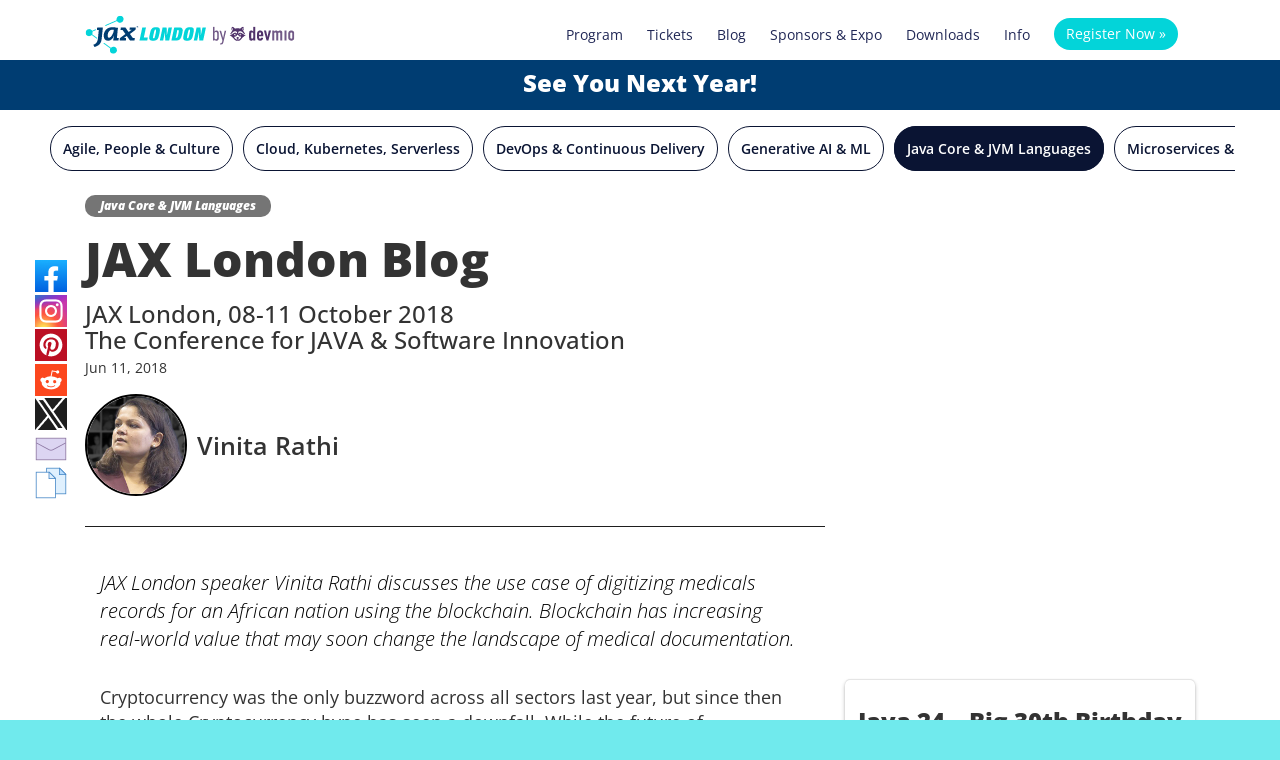

--- FILE ---
content_type: text/html; charset=UTF-8
request_url: https://jaxlondon.com/blog/java-core-languages/architecting-blockchain-for-medical-record-digitization/
body_size: 50457
content:
<!DOCTYPE html>
<!--[if IE 7]><html class="ie ie7 ltie8 ltie9" lang="en-US"><![endif]-->
<!--[if IE 8]><html class="ie ie8 ltie9" lang="en-US"><![endif]-->
<!--[if !(IE 7) | !(IE 8)  ]><!-->
<html lang="en-US">
<!--<![endif]-->

<head>
	<meta charset="UTF-8" />
	<meta name="viewport" content="width=device-width, initial-scale=1.0">
	  
	<meta name="viewport" content="initial-scale=1.0" />	<title>Architecting a blockchain for medical record digitization</title>
	<link rel="pingback" href="https://jaxlondon.com/xmlrpc.php" />
	<meta name='robots' content='index, follow, max-image-preview:large, max-snippet:-1, max-video-preview:-1' />
	<style>img:is([sizes="auto" i], [sizes^="auto," i]) { contain-intrinsic-size: 3000px 1500px }</style>
	
	<!-- This site is optimized with the Yoast SEO plugin v26.7 - https://yoast.com/wordpress/plugins/seo/ -->
	<meta name="description" content="JAX London speaker Vinita Rathi discusses the use case of digitizing medicals records for an African nation using the blockchain. Blockchain has increasing real-world value that may soon change the landscape of medical documentation." />
	<link rel="canonical" href="https://jaxlondon.com/blog/java-core-languages/architecting-blockchain-for-medical-record-digitization/" />
	<meta property="og:locale" content="en_US" />
	<meta property="og:type" content="article" />
	<meta property="og:title" content="Architecting a blockchain for medical record digitization- JAX London Blog" />
	<meta property="og:description" content="JAX London speaker Vinita Rathi discusses the use case of digitizing medicals records for an African nation using the blockchain. Blockchain has increasing real-world value that may soon change the landscape of medical documentation." />
	<meta property="og:url" content="https://jaxlondon.com/blog/java-core-languages/architecting-blockchain-for-medical-record-digitization/" />
	<meta property="og:site_name" content="JAX London 2025" />
	<meta property="article:published_time" content="2018-06-11T15:19:45+00:00" />
	<meta property="article:modified_time" content="2018-06-14T08:47:38+00:00" />
	<meta property="og:image" content="https://jaxlondon.com/wp-content/uploads/2018/06/JAX_London18_Blog_Zitate_46811_v1_Rathi.jpg" />
	<meta property="og:image:width" content="1200" />
	<meta property="og:image:height" content="675" />
	<meta property="og:image:type" content="image/jpeg" />
	<meta name="author" content="JAX London team" />
	<meta name="twitter:label1" content="Written by" />
	<meta name="twitter:data1" content="JAX London team" />
	<meta name="twitter:label2" content="Est. reading time" />
	<meta name="twitter:data2" content="3 minutes" />
	<!-- / Yoast SEO plugin. -->


<link rel="alternate" type="application/rss+xml" title="JAX London 2025 &raquo; Feed" href="https://jaxlondon.com/feed/" />
<link rel="alternate" type="application/rss+xml" title="JAX London 2025 &raquo; Comments Feed" href="https://jaxlondon.com/comments/feed/" />
<script consent-skip-blocker="1" data-skip-lazy-load="js-extra"  data-cfasync="false">
  // Define dataLayer and the gtag function.
  window.dataLayer = window.dataLayer || [];
  function gtag(){dataLayer.push(arguments);}

  // Set default consent to 'denied' as a placeholder
  // Determine actual values based on your own requirements
  gtag('consent', 'default', {
    'ad_storage': 'denied',
    'ad_user_data': 'denied',
    'ad_personalization': 'denied',
    'analytics_storage': 'denied'
  });
</script>
<style>[consent-id]:not(.rcb-content-blocker):not([consent-transaction-complete]):not([consent-visual-use-parent^="children:"]):not([consent-confirm]){opacity:0!important;}
.rcb-content-blocker+.rcb-content-blocker-children-fallback~*{display:none!important;}</style><link rel="preload" href="https://jaxlondon.com/wp-content/uploads/rcb_js_uploads/ebee68246e4acbdc458b6c7a9c04d5f5/dist/1658856690.js?x34519&amp;ver=af932e55e5f194c31fb69933f509c364" as="script" />
<link rel="preload" href="https://jaxlondon.com/wp-content/uploads/rcb_js_uploads/ebee68246e4acbdc458b6c7a9c04d5f5/dist/489618433.js?x34519&amp;ver=e858f41adf2a034af47887470ff8bf94" as="script" />
<link rel="preload" href="https://jaxlondon.com/wp-content/plugins/real-cookie-banner-pro/public/lib/animate.css/animate.min.css?x34519&amp;ver=4.1.1" as="style" />
<script data-cfasync="false" type="text/javascript" defer src="https://jaxlondon.com/wp-content/uploads/rcb_js_uploads/ebee68246e4acbdc458b6c7a9c04d5f5/dist/1658856690.js?x34519&amp;ver=af932e55e5f194c31fb69933f509c364" id="real-cookie-banner-pro-vendor-real-cookie-banner-pro-banner-js"></script>
<script type="application/json" data-skip-lazy-load="js-extra" data-skip-moving="true" data-no-defer nitro-exclude data-alt-type="application/ld+json" data-dont-merge data-wpmeteor-nooptimize="true" data-cfasync="false" id="ae36e799d76ea27736b23b81dddf32c591-js-extra">{"slug":"real-cookie-banner-pro","textDomain":"real-cookie-banner","version":"5.0.13","restUrl":"https:\/\/jaxlondon.com\/wp-json\/real-cookie-banner\/v1\/","restNamespace":"real-cookie-banner\/v1","restPathObfuscateOffset":"14681162b74e2a5a","restRoot":"https:\/\/jaxlondon.com\/wp-json\/","restQuery":{"_v":"5.0.13","_locale":"user"},"restNonce":"ea9eacf6fc","restRecreateNonceEndpoint":"https:\/\/jaxlondon.com\/wp-admin\/admin-ajax.php?action=rest-nonce","publicUrl":"https:\/\/jaxlondon.com\/wp-content\/plugins\/real-cookie-banner-pro\/public\/","chunkFolder":"dist","chunksLanguageFolder":"https:\/\/jaxlondon.com\/wp-content\/plugins\/real-cookie-banner-pro\/public\/languages\/json","chunks":{},"others":{"customizeValuesBanner":"{\"layout\":{\"type\":\"banner\",\"maxHeightEnabled\":false,\"maxHeight\":740,\"dialogMaxWidth\":530,\"dialogPosition\":\"middleCenter\",\"dialogMargin\":[0,0,0,0],\"bannerPosition\":\"bottom\",\"bannerMaxWidth\":1024,\"dialogBorderRadius\":3,\"borderRadius\":5,\"animationIn\":\"slideInUp\",\"animationInDuration\":500,\"animationInOnlyMobile\":true,\"animationOut\":\"none\",\"animationOutDuration\":500,\"animationOutOnlyMobile\":true,\"overlay\":true,\"overlayBg\":\"#000000\",\"overlayBgAlpha\":38,\"overlayBlur\":0},\"decision\":{\"acceptAll\":\"button\",\"acceptEssentials\":\"hide\",\"showCloseIcon\":false,\"acceptIndividual\":\"link\",\"buttonOrder\":\"all,essential,save,individual\",\"showGroups\":false,\"groupsFirstView\":false,\"saveButton\":\"always\"},\"design\":{\"bg\":\"#ffffff\",\"textAlign\":\"center\",\"linkTextDecoration\":\"underline\",\"borderWidth\":0,\"borderColor\":\"#ffffff\",\"fontSize\":13,\"fontColor\":\"#2b2b2b\",\"fontInheritFamily\":true,\"fontFamily\":\"Arial, Helvetica, sans-serif\",\"fontWeight\":\"normal\",\"boxShadowEnabled\":true,\"boxShadowOffsetX\":0,\"boxShadowOffsetY\":5,\"boxShadowBlurRadius\":13,\"boxShadowSpreadRadius\":0,\"boxShadowColor\":\"#000000\",\"boxShadowColorAlpha\":20},\"headerDesign\":{\"inheritBg\":true,\"bg\":\"#f4f4f4\",\"inheritTextAlign\":true,\"textAlign\":\"center\",\"padding\":[17,20,15,20],\"logo\":\"\",\"logoRetina\":\"\",\"logoMaxHeight\":40,\"logoPosition\":\"left\",\"logoMargin\":[5,15,5,15],\"fontSize\":20,\"fontColor\":\"#2b2b2b\",\"fontInheritFamily\":true,\"fontFamily\":\"Arial, Helvetica, sans-serif\",\"fontWeight\":\"normal\",\"borderWidth\":1,\"borderColor\":\"#efefef\"},\"bodyDesign\":{\"padding\":[15,20,5,20],\"descriptionInheritFontSize\":true,\"descriptionFontSize\":13,\"dottedGroupsInheritFontSize\":true,\"dottedGroupsFontSize\":13,\"dottedGroupsBulletColor\":\"#15779b\",\"teachingsInheritTextAlign\":true,\"teachingsTextAlign\":\"center\",\"teachingsSeparatorActive\":true,\"teachingsSeparatorWidth\":50,\"teachingsSeparatorHeight\":1,\"teachingsSeparatorColor\":\"#15779b\",\"teachingsInheritFontSize\":false,\"teachingsFontSize\":12,\"teachingsInheritFontColor\":false,\"teachingsFontColor\":\"#7c7c7c\",\"accordionMargin\":[10,0,5,0],\"accordionPadding\":[5,10,5,10],\"accordionArrowType\":\"outlined\",\"accordionArrowColor\":\"#15779b\",\"accordionBg\":\"#ffffff\",\"accordionActiveBg\":\"#f9f9f9\",\"accordionHoverBg\":\"#efefef\",\"accordionBorderWidth\":1,\"accordionBorderColor\":\"#efefef\",\"accordionTitleFontSize\":12,\"accordionTitleFontColor\":\"#2b2b2b\",\"accordionTitleFontWeight\":\"normal\",\"accordionDescriptionMargin\":[5,0,0,0],\"accordionDescriptionFontSize\":12,\"accordionDescriptionFontColor\":\"#828282\",\"accordionDescriptionFontWeight\":\"normal\",\"acceptAllOneRowLayout\":false,\"acceptAllPadding\":[10,10,10,10],\"acceptAllBg\":\"#15779b\",\"acceptAllTextAlign\":\"center\",\"acceptAllFontSize\":18,\"acceptAllFontColor\":\"#ffffff\",\"acceptAllFontWeight\":\"normal\",\"acceptAllBorderWidth\":0,\"acceptAllBorderColor\":\"#000000\",\"acceptAllHoverBg\":\"#11607d\",\"acceptAllHoverFontColor\":\"#ffffff\",\"acceptAllHoverBorderColor\":\"#000000\",\"acceptEssentialsUseAcceptAll\":false,\"acceptEssentialsButtonType\":\"\",\"acceptEssentialsPadding\":[10,10,10,10],\"acceptEssentialsBg\":\"#efefef\",\"acceptEssentialsTextAlign\":\"center\",\"acceptEssentialsFontSize\":18,\"acceptEssentialsFontColor\":\"#0a0a0a\",\"acceptEssentialsFontWeight\":\"normal\",\"acceptEssentialsBorderWidth\":0,\"acceptEssentialsBorderColor\":\"#000000\",\"acceptEssentialsHoverBg\":\"#e8e8e8\",\"acceptEssentialsHoverFontColor\":\"#000000\",\"acceptEssentialsHoverBorderColor\":\"#000000\",\"acceptIndividualPadding\":[5,5,5,5],\"acceptIndividualBg\":\"#ffffff\",\"acceptIndividualTextAlign\":\"center\",\"acceptIndividualFontSize\":15,\"acceptIndividualFontColor\":\"#97b3bd\",\"acceptIndividualFontWeight\":\"normal\",\"acceptIndividualBorderWidth\":0,\"acceptIndividualBorderColor\":\"#000000\",\"acceptIndividualHoverBg\":\"#ffffff\",\"acceptIndividualHoverFontColor\":\"#11607d\",\"acceptIndividualHoverBorderColor\":\"#000000\"},\"footerDesign\":{\"poweredByLink\":false,\"inheritBg\":false,\"bg\":\"#fcfcfc\",\"inheritTextAlign\":true,\"textAlign\":\"center\",\"padding\":[10,20,15,20],\"fontSize\":14,\"fontColor\":\"#7c7c7c\",\"fontInheritFamily\":true,\"fontFamily\":\"Arial, Helvetica, sans-serif\",\"fontWeight\":\"normal\",\"hoverFontColor\":\"#2b2b2b\",\"borderWidth\":1,\"borderColor\":\"#efefef\",\"languageSwitcher\":\"flags\"},\"texts\":{\"headline\":\"Privacy preferences\",\"description\":\"We use cookies and technologies on our website and process technical information and personal data (e.g. IP address) to personalise content and ads, embed third-party media or analyse traffic to our website. We share this data with third parties that are listed in the privacy settings. There you can also reject individual or all cookies.<br \\\/><br \\\/>\\n By clicking on \\\"Accept all\\\", you also consent to the transfer of data to non-EU countries that do not have a level of data protection comparable to that of the EU. If personal data is transferred there, there is a risk that authorities may collect and analyse it without you being able to enforce your data subject rights. Under \\\"Customise settings\\\" you can reject individual or all optional cookies, but we may still transfer data to non-EU countries. If you want to exclude this completely, you should not use this site.<br \\\/><br \\\/>\\n You can find more information on the use of your data in our {{privacyPolicy}}privacy policy{{\\\/privacyPolicy}}. You can check your settings there at any time and revoke your consent with effect for the future.\",\"acceptAll\":\"Accept all\",\"acceptEssentials\":\"Continue without consent\",\"acceptIndividual\":\"Customize settings\",\"poweredBy\":\"2\",\"dataProcessingInUnsafeCountries\":\"Some services process personal data in unsecure third countries. By consenting to the use of these services, you also consent to the processing of your data in these unsecure third countries in accordance with {{legalBasis}}. This involves risks that your data will be processed by authorities for control and monitoring purposes, perhaps without the possibility of a legal recourse.\",\"ageNoticeBanner\":\"You are under {{minAge}} years old? Then you cannot consent to optional services. Ask your parents or legal guardians to agree to these services with you.\",\"ageNoticeBlocker\":\"You are under {{minAge}} years old? Unfortunately, you are not permitted to consent to this service to view this content. Please ask your parents or guardians to agree to the service with you!\",\"listServicesNotice\":\"By accepting all services, you allow {{services}} to be loaded. These services are divided into groups {{serviceGroups}} according to their purpose (belonging marked with superscript numbers).\",\"listServicesLegitimateInterestNotice\":\"In addition, {{services}} are loaded based on a legitimate interest.\",\"tcfStacksCustomName\":\"Services with various purposes outside the TCF standard\",\"tcfStacksCustomDescription\":\"Services that do not share consents via the TCF standard, but via other technologies. These are divided into several groups according to their purpose. Some of them are used based on a legitimate interest (e.g. threat prevention), others are used only with your consent. Details about the individual groups and purposes of the services can be found in the individual privacy settings.\",\"consentForwardingExternalHosts\":\"Your consent is also applicable on {{websites}}.\",\"blockerHeadline\":\"{{name}} blocked due to privacy settings\",\"blockerLinkShowMissing\":\"Show all services you still need to agree to\",\"blockerLoadButton\":\"Accept required services and load content\",\"blockerAcceptInfo\":\"Loading the blocked content will adjust your privacy settings. Content from this service will not be blocked in the future. You have the right to revoke or change your decision at any time.\",\"stickyHistory\":\"Privacy settings history\",\"stickyRevoke\":\"Revoke consents\",\"stickyRevokeSuccessMessage\":\"You have successfully revoked consent for services with its cookies and personal data processing. The page will be reloaded now!\",\"stickyChange\":\"Change privacy settings\"},\"individualLayout\":{\"inheritDialogMaxWidth\":false,\"dialogMaxWidth\":970,\"inheritBannerMaxWidth\":true,\"bannerMaxWidth\":1980,\"descriptionTextAlign\":\"left\"},\"group\":{\"checkboxBg\":\"#f0f0f0\",\"checkboxBorderWidth\":1,\"checkboxBorderColor\":\"#d2d2d2\",\"checkboxActiveColor\":\"#ffffff\",\"checkboxActiveBg\":\"#15779b\",\"checkboxActiveBorderColor\":\"#11607d\",\"groupInheritBg\":true,\"groupBg\":\"#f4f4f4\",\"groupPadding\":[15,15,15,15],\"groupSpacing\":10,\"groupBorderRadius\":5,\"groupBorderWidth\":1,\"groupBorderColor\":\"#f4f4f4\",\"headlineFontSize\":16,\"headlineFontWeight\":\"normal\",\"headlineFontColor\":\"#2b2b2b\",\"descriptionFontSize\":14,\"descriptionFontColor\":\"#7c7c7c\",\"linkColor\":\"#7c7c7c\",\"linkHoverColor\":\"#2b2b2b\",\"detailsHideLessRelevant\":true},\"saveButton\":{\"useAcceptAll\":false,\"type\":\"link\",\"padding\":[10,10,10,10],\"bg\":\"#efefef\",\"textAlign\":\"center\",\"fontSize\":15,\"fontColor\":\"#97b3bd\",\"fontWeight\":\"normal\",\"borderWidth\":0,\"borderColor\":\"#000000\",\"hoverBg\":\"#e8e8e8\",\"hoverFontColor\":\"#14779b\",\"hoverBorderColor\":\"#000000\"},\"individualTexts\":{\"headline\":\"Individual privacy preferences\",\"description\":\"We use cookies and technologies on our website and process technical information and personal data (e.g. IP address) to personalise content and ads, embed third-party media or analyse traffic to our website. We share this data with third parties that are listed in the privacy settings. There you can also reject individual or all cookies.<br \\\/><br \\\/>\\n By clicking on \\\"Accept all\\\", you also consent to the transfer of data to non-EU countries that do not have a level of data protection comparable to that of the EU. If personal data is transferred there, there is a risk that authorities may collect and analyse it without you being able to enforce your data subject rights. Under \\\"Customise settings\\\" you can reject individual or all optional cookies, but we may still transfer data to non-EU countries. If you want to exclude this completely, you should not use this site.<br \\\/><br \\\/>\\n You can find more information on the use of your data in our {{privacyPolicy}}privacy policy{{\\\/privacyPolicy}}. You can check your settings there at any time and revoke your consent with effect for the future.\\n Below you will find an overview of all services used by this website. You can view detailed information on each service and agree to it individually or exercise your right to object.\\n\",\"save\":\"Save settings\",\"showMore\":\"Show service information\",\"hideMore\":\"Hide service information\",\"postamble\":\"\"},\"mobile\":{\"enabled\":true,\"maxHeight\":400,\"hideHeader\":false,\"alignment\":\"bottom\",\"scalePercent\":90,\"scalePercentVertical\":-50},\"sticky\":{\"enabled\":false,\"animationsEnabled\":true,\"alignment\":\"left\",\"bubbleBorderRadius\":50,\"icon\":\"fingerprint\",\"iconCustom\":\"\",\"iconCustomRetina\":\"\",\"iconSize\":30,\"iconColor\":\"#ffffff\",\"bubbleMargin\":[10,20,20,20],\"bubblePadding\":15,\"bubbleBg\":\"#15779b\",\"bubbleBorderWidth\":0,\"bubbleBorderColor\":\"#10556f\",\"boxShadowEnabled\":true,\"boxShadowOffsetX\":0,\"boxShadowOffsetY\":2,\"boxShadowBlurRadius\":5,\"boxShadowSpreadRadius\":1,\"boxShadowColor\":\"#105b77\",\"boxShadowColorAlpha\":40,\"bubbleHoverBg\":\"#ffffff\",\"bubbleHoverBorderColor\":\"#000000\",\"hoverIconColor\":\"#000000\",\"hoverIconCustom\":\"\",\"hoverIconCustomRetina\":\"\",\"menuFontSize\":16,\"menuBorderRadius\":5,\"menuItemSpacing\":10,\"menuItemPadding\":[5,10,5,10]},\"customCss\":{\"css\":\"\",\"antiAdBlocker\":\"y\"}}","isPro":true,"showProHints":false,"proUrl":"https:\/\/devowl.io\/go\/real-cookie-banner?source=rcb-lite","showLiteNotice":false,"frontend":{"groups":"[{\"id\":300,\"name\":\"Required Services\",\"slug\":\"essential\",\"description\":\"Required services are necessary for the basic functionality of the website. They contain only technically necessary services. These services cannot be objected to.\",\"isEssential\":true,\"isDefault\":true,\"items\":[{\"id\":82753,\"name\":\"Google Maps\",\"purpose\":\"Google Maps displays maps on the website as iframe or via JavaScript directly embedded as part of the website. No cookies in the technical sense are set on the client of the user, but technical and personal data such as the IP address will be transmitted from the client to the server of the service provider to make the use of the service possible.\",\"providerContact\":{\"phone\":\"\",\"email\":\"\",\"link\":\"\"},\"isProviderCurrentWebsite\":false,\"provider\":\"Google Ireland Limited\",\"uniqueName\":\"google-maps\",\"isEmbeddingOnlyExternalResources\":true,\"legalBasis\":\"consent\",\"dataProcessingInCountries\":[\"US\"],\"dataProcessingInCountriesSpecialTreatments\":[],\"technicalDefinitions\":[{\"type\":\"http\",\"name\":\"\",\"host\":\"\",\"duration\":0,\"durationUnit\":\"y\",\"isSessionDuration\":false,\"purpose\":\"\"}],\"codeDynamics\":[],\"providerPrivacyPolicyUrl\":\"https:\\\/\\\/policies.google.com\\\/privacy\",\"providerLegalNoticeUrl\":\"\",\"tagManagerOptInEventName\":\"\",\"tagManagerOptOutEventName\":\"\",\"googleConsentModeConsentTypes\":[],\"executePriority\":10,\"codeOptIn\":\"\",\"executeCodeOptInWhenNoTagManagerConsentIsGiven\":false,\"codeOptOut\":\"\",\"executeCodeOptOutWhenNoTagManagerConsentIsGiven\":false,\"deleteTechnicalDefinitionsAfterOptOut\":false,\"codeOnPageLoad\":\"\",\"presetId\":\"google-maps\"},{\"id\":82759,\"name\":\"Emojis\",\"purpose\":\"WordPress Emoji is an emoji set that is loaded from wordpress.org. No cookies in the technical sense are set on the client of the user, but technical and personal data such as the IP address will be transmitted from the client to the server of the service provider to make the use of the service possible.\",\"providerContact\":{\"phone\":\"\",\"email\":\"\",\"link\":\"\"},\"isProviderCurrentWebsite\":false,\"provider\":\"WordPress.org\",\"uniqueName\":\"wordpress-emojis\",\"isEmbeddingOnlyExternalResources\":true,\"legalBasis\":\"consent\",\"dataProcessingInCountries\":[\"US\"],\"dataProcessingInCountriesSpecialTreatments\":[],\"technicalDefinitions\":[{\"type\":\"http\",\"name\":\"\",\"host\":\"\",\"duration\":0,\"durationUnit\":\"y\",\"isSessionDuration\":false,\"purpose\":\"\"}],\"codeDynamics\":[],\"providerPrivacyPolicyUrl\":\"https:\\\/\\\/wordpress.org\\\/about\\\/privacy\\\/\",\"providerLegalNoticeUrl\":\"\",\"tagManagerOptInEventName\":\"\",\"tagManagerOptOutEventName\":\"\",\"googleConsentModeConsentTypes\":[],\"executePriority\":10,\"codeOptIn\":\"\",\"executeCodeOptInWhenNoTagManagerConsentIsGiven\":false,\"codeOptOut\":\"\",\"executeCodeOptOutWhenNoTagManagerConsentIsGiven\":false,\"deleteTechnicalDefinitionsAfterOptOut\":false,\"codeOnPageLoad\":\"\",\"presetId\":\"wordpress-emojis\"},{\"id\":82751,\"name\":\"Google reCAPTCHA\",\"purpose\":\"Google reCAPTCHA is a solution for detecting bots, e. g. when entering data into online forms, and preventing spam. The cookies are used to identify the user as a user within the data known to Google and to estimate the malignancy of the user. This collected data may be linked to data about users who have signed in to their Google accounts on google.com or a localised version of Google.\",\"providerContact\":{\"phone\":\"\",\"email\":\"\",\"link\":\"\"},\"isProviderCurrentWebsite\":false,\"provider\":\"Google Ireland Limited\",\"uniqueName\":\"google-recaptcha\",\"isEmbeddingOnlyExternalResources\":false,\"legalBasis\":\"consent\",\"dataProcessingInCountries\":[\"US\"],\"dataProcessingInCountriesSpecialTreatments\":[],\"technicalDefinitions\":[{\"type\":\"http\",\"name\":\"NID\",\"host\":\".google.com\",\"duration\":1,\"durationUnit\":\"y\",\"isSessionDuration\":false,\"purpose\":\"\"},{\"type\":\"local\",\"name\":\"rc::a\",\"host\":\"www.google.com\",\"duration\":1,\"durationUnit\":\"s\",\"isSessionDuration\":false,\"purpose\":\"\"},{\"type\":\"local\",\"name\":\"rc::b\",\"host\":\"www.google.com\",\"duration\":1,\"durationUnit\":\"s\",\"isSessionDuration\":false,\"purpose\":\"\"},{\"type\":\"local\",\"name\":\"rc::c\",\"host\":\"www.google.com\",\"duration\":1,\"durationUnit\":\"s\",\"isSessionDuration\":false,\"purpose\":\"\"},{\"type\":\"http\",\"name\":\"SIDCC\",\"host\":\".google.com\",\"duration\":1,\"durationUnit\":\"y\",\"isSessionDuration\":false,\"purpose\":\"\"},{\"type\":\"http\",\"name\":\"__Secure-3PAPISID\",\"host\":\".google.com\",\"duration\":2,\"durationUnit\":\"y\",\"isSessionDuration\":false,\"purpose\":\"\"},{\"type\":\"http\",\"name\":\"SSID\",\"host\":\".google.com\",\"duration\":2,\"durationUnit\":\"y\",\"isSessionDuration\":false,\"purpose\":\"\"},{\"type\":\"http\",\"name\":\"SAPISID\",\"host\":\".google.com\",\"duration\":2,\"durationUnit\":\"y\",\"isSessionDuration\":false,\"purpose\":\"\"},{\"type\":\"http\",\"name\":\"APISID\",\"host\":\".google.com\",\"duration\":2,\"durationUnit\":\"y\",\"isSessionDuration\":false,\"purpose\":\"\"},{\"type\":\"http\",\"name\":\"HSID\",\"host\":\".google.com\",\"duration\":2,\"durationUnit\":\"y\",\"isSessionDuration\":false,\"purpose\":\"\"},{\"type\":\"http\",\"name\":\"SID\",\"host\":\".google.com\",\"duration\":2,\"durationUnit\":\"y\",\"isSessionDuration\":false,\"purpose\":\"\"},{\"type\":\"http\",\"name\":\"__Secure-3PSID\",\"host\":\".google.com\",\"duration\":2,\"durationUnit\":\"y\",\"isSessionDuration\":false,\"purpose\":\"\"},{\"type\":\"http\",\"name\":\"SEARCH_SAMESITE\",\"host\":\".google.com\",\"duration\":6,\"durationUnit\":\"mo\",\"isSessionDuration\":false,\"purpose\":\"\"},{\"type\":\"http\",\"name\":\"CONSENT\",\"host\":\".google.com\",\"duration\":18,\"durationUnit\":\"y\",\"isSessionDuration\":false,\"purpose\":\"\"},{\"type\":\"http\",\"name\":\"1P_JAR\",\"host\":\".google.com\",\"duration\":1,\"durationUnit\":\"mo\",\"isSessionDuration\":false,\"purpose\":\"\"}],\"codeDynamics\":[],\"providerPrivacyPolicyUrl\":\"https:\\\/\\\/policies.google.com\\\/privacy\",\"providerLegalNoticeUrl\":\"\",\"tagManagerOptInEventName\":\"\",\"tagManagerOptOutEventName\":\"\",\"googleConsentModeConsentTypes\":[],\"executePriority\":10,\"codeOptIn\":\"\",\"executeCodeOptInWhenNoTagManagerConsentIsGiven\":false,\"codeOptOut\":\"\",\"executeCodeOptOutWhenNoTagManagerConsentIsGiven\":false,\"deleteTechnicalDefinitionsAfterOptOut\":false,\"codeOnPageLoad\":\"\",\"presetId\":\"google-recaptcha\"},{\"id\":82762,\"name\":\"Youtube-nocookie\",\"purpose\":\"\",\"providerContact\":{\"phone\":\"\",\"email\":\"\",\"link\":\"\"},\"isProviderCurrentWebsite\":false,\"provider\":\"Google Ireland Limited\",\"uniqueName\":\"youtube-nocookie\",\"isEmbeddingOnlyExternalResources\":true,\"legalBasis\":\"consent\",\"dataProcessingInCountries\":[],\"dataProcessingInCountriesSpecialTreatments\":[],\"technicalDefinitions\":[{\"type\":\"http\",\"name\":\"\",\"host\":\"\",\"duration\":0,\"durationUnit\":\"y\",\"isSessionDuration\":false,\"purpose\":\"\"}],\"codeDynamics\":[],\"providerPrivacyPolicyUrl\":\"https:\\\/\\\/policies.google.com\\\/privacy\",\"providerLegalNoticeUrl\":\"\",\"tagManagerOptInEventName\":\"\",\"tagManagerOptOutEventName\":\"\",\"googleConsentModeConsentTypes\":[],\"executePriority\":10,\"codeOptIn\":\"\",\"executeCodeOptInWhenNoTagManagerConsentIsGiven\":false,\"codeOptOut\":\"\",\"executeCodeOptOutWhenNoTagManagerConsentIsGiven\":false,\"deleteTechnicalDefinitionsAfterOptOut\":false,\"codeOnPageLoad\":\"\",\"presetId\":\"\"},{\"id\":82761,\"name\":\"ATD jQuery\",\"purpose\":\"\",\"providerContact\":{\"phone\":\"\",\"email\":\"\",\"link\":\"\"},\"isProviderCurrentWebsite\":false,\"provider\":\"OpenJS Foundation\",\"uniqueName\":\"atd-jquery\",\"isEmbeddingOnlyExternalResources\":true,\"legalBasis\":\"consent\",\"dataProcessingInCountries\":[],\"dataProcessingInCountriesSpecialTreatments\":[],\"technicalDefinitions\":[{\"type\":\"http\",\"name\":\"\",\"host\":\"\",\"duration\":0,\"durationUnit\":\"y\",\"isSessionDuration\":false,\"purpose\":\"\"}],\"codeDynamics\":[],\"providerPrivacyPolicyUrl\":\"https:\\\/\\\/openjsf.org\\\/wp-content\\\/uploads\\\/sites\\\/84\\\/2021\\\/04\\\/OpenJS-Foundation-Privacy-Policy-2019-11-15.pdf\",\"providerLegalNoticeUrl\":\"\",\"tagManagerOptInEventName\":\"\",\"tagManagerOptOutEventName\":\"\",\"googleConsentModeConsentTypes\":[],\"executePriority\":10,\"codeOptIn\":\"\",\"executeCodeOptInWhenNoTagManagerConsentIsGiven\":false,\"codeOptOut\":\"\",\"executeCodeOptOutWhenNoTagManagerConsentIsGiven\":false,\"deleteTechnicalDefinitionsAfterOptOut\":false,\"codeOnPageLoad\":\"\",\"presetId\":\"\"},{\"id\":82731,\"name\":\"Real Cookie Banner\",\"purpose\":\"Real Cookie Banner asks website visitors for consent to set cookies and process personal data. For this purpose, a UUID (pseudonymous identification of the user) is assigned to each website visitor, which is valid until the cookie expires to store the consent. Cookies are used to test whether cookies can be set, to store reference to documented consent, to store which services from which service groups the visitor has consented to, and, if consent is obtained under the Transparency &amp; Consent Framework (TCF), to store consent in TCF partners, purposes, special purposes, features and special features. As part of the obligation to disclose according to GDPR, the collected consent is fully documented. This includes, in addition to the services and service groups to which the visitor has consented, and if consent is obtained according to the TCF standard, to which TCF partners, purposes and features the visitor has consented, all cookie banner settings at the time of consent as well as the technical circumstances (e.g. size of the displayed area at the time of consent) and the user interactions (e.g. clicking on buttons) that led to consent. Consent is collected once per language.\",\"providerContact\":{\"phone\":\"\",\"email\":\"\",\"link\":\"\"},\"isProviderCurrentWebsite\":true,\"provider\":\"JAX London 2022\",\"uniqueName\":\"real-cookie-banner\",\"isEmbeddingOnlyExternalResources\":false,\"legalBasis\":\"legal-requirement\",\"dataProcessingInCountries\":[],\"dataProcessingInCountriesSpecialTreatments\":[],\"technicalDefinitions\":[{\"type\":\"http\",\"name\":\"real_cookie_banner*\",\"host\":\".jaxlondon.com\",\"duration\":365,\"durationUnit\":\"d\",\"isSessionDuration\":false,\"purpose\":\"Unique identifier for the consent, but not for the website visitor. Revision hash for settings of cookie banner (texts, colors, features, service groups, services, content blockers etc.). IDs for consented services and service groups.\"},{\"type\":\"http\",\"name\":\"real_cookie_banner*-tcf\",\"host\":\".jaxlondon.com\",\"duration\":365,\"durationUnit\":\"d\",\"isSessionDuration\":false,\"purpose\":\"Consents collected under TCF stored in TC String format, including TCF vendors, purposes, special purposes, features, and special features.\"},{\"type\":\"http\",\"name\":\"real_cookie_banner*-gcm\",\"host\":\".jaxlondon.com\",\"duration\":365,\"durationUnit\":\"d\",\"isSessionDuration\":false,\"purpose\":\"Consents into consent types (purposes)  collected under Google Consent Mode stored for all Google Consent Mode compatible services.\"},{\"type\":\"http\",\"name\":\"real_cookie_banner-test\",\"host\":\".jaxlondon.com\",\"duration\":365,\"durationUnit\":\"d\",\"isSessionDuration\":false,\"purpose\":\"Cookie set to test HTTP cookie functionality. Deleted immediately after test.\"},{\"type\":\"local\",\"name\":\"real_cookie_banner*\",\"host\":\"https:\\\/\\\/jaxlondon.com\",\"duration\":1,\"durationUnit\":\"d\",\"isSessionDuration\":false,\"purpose\":\"Unique identifier for the consent, but not for the website visitor. Revision hash for settings of cookie banner (texts, colors, features, service groups, services, content blockers etc.). IDs for consented services and service groups. Is only stored until consent is documented on the website server.\"},{\"type\":\"local\",\"name\":\"real_cookie_banner*-tcf\",\"host\":\"https:\\\/\\\/jaxlondon.com\",\"duration\":1,\"durationUnit\":\"d\",\"isSessionDuration\":false,\"purpose\":\"Consents collected under TCF stored in TC String format, including TCF vendors, purposes, special purposes, features, and special features. Is only stored until consent is documented on the website server.\"},{\"type\":\"local\",\"name\":\"real_cookie_banner*-gcm\",\"host\":\"https:\\\/\\\/jaxlondon.com\",\"duration\":1,\"durationUnit\":\"d\",\"isSessionDuration\":false,\"purpose\":\"Consents collected under Google Consent Mode stored in consent types (purposes) for all Google Consent Mode compatible services. Is only stored until consent is documented on the website server.\"},{\"type\":\"local\",\"name\":\"real_cookie_banner-consent-queue*\",\"host\":\"https:\\\/\\\/jaxlondon.com\",\"duration\":1,\"durationUnit\":\"d\",\"isSessionDuration\":false,\"purpose\":\"Local caching of selection in cookie banner until server documents consent; documentation periodic or at page switches attempted if server is unavailable or overloaded.\"}],\"codeDynamics\":[],\"providerPrivacyPolicyUrl\":\"https:\\\/\\\/jaxlondon.com\\\/terms-privacy\\\/\",\"providerLegalNoticeUrl\":\"\",\"tagManagerOptInEventName\":\"\",\"tagManagerOptOutEventName\":\"\",\"googleConsentModeConsentTypes\":[],\"executePriority\":10,\"codeOptIn\":\"\",\"executeCodeOptInWhenNoTagManagerConsentIsGiven\":false,\"codeOptOut\":\"\",\"executeCodeOptOutWhenNoTagManagerConsentIsGiven\":false,\"deleteTechnicalDefinitionsAfterOptOut\":false,\"codeOnPageLoad\":\"\",\"presetId\":\"real-cookie-banner\"}]},{\"id\":301,\"name\":\"Metrics and improved website experience\",\"slug\":\"functional\",\"description\":\"These services are used by us and third parties to analyse traffic and, for example, to display personalised advertising and to improve the website experience.\",\"isEssential\":false,\"isDefault\":true,\"items\":[{\"id\":82742,\"name\":\"Google Tag Manager\",\"purpose\":\"Google Tag Manager is a service for managing tags triggered by a specific event that injects a third script or sends data to a third service. No cookies in the technical sense are set on the client of the user, but technical and personal data such as the IP address will be transmitted from the client to the server of the service provider to make the use of the service possible.\",\"providerContact\":{\"phone\":\"\",\"email\":\"\",\"link\":\"\"},\"isProviderCurrentWebsite\":false,\"provider\":\"Google Ireland Limited\",\"uniqueName\":\"gtm\",\"isEmbeddingOnlyExternalResources\":true,\"legalBasis\":\"consent\",\"dataProcessingInCountries\":[\"US\"],\"dataProcessingInCountriesSpecialTreatments\":[],\"technicalDefinitions\":[{\"type\":\"http\",\"name\":\"\",\"host\":\"\",\"duration\":0,\"durationUnit\":\"y\",\"isSessionDuration\":false,\"purpose\":\"\"}],\"codeDynamics\":{\"gtmContainerId\":\"GTM-WVCQBT\"},\"providerPrivacyPolicyUrl\":\"https:\\\/\\\/policies.google.com\\\/privacy\",\"providerLegalNoticeUrl\":\"\",\"tagManagerOptInEventName\":\"\",\"tagManagerOptOutEventName\":\"\",\"googleConsentModeConsentTypes\":[],\"executePriority\":10,\"codeOptIn\":\"base64-encoded:[base64]\",\"executeCodeOptInWhenNoTagManagerConsentIsGiven\":false,\"codeOptOut\":\"base64-encoded:[base64]\",\"executeCodeOptOutWhenNoTagManagerConsentIsGiven\":false,\"deleteTechnicalDefinitionsAfterOptOut\":false,\"codeOnPageLoad\":\"base64-encoded:[base64]\",\"presetId\":\"gtm\"},{\"id\":83113,\"name\":\"Google Analytics\",\"purpose\":\"Google Analytics is a service for creating detailed statistics of user behavior on the website. The cookies are used to differentiate users, store campaign related information for and from the user and to link data from multiple page views.\",\"providerContact\":{\"phone\":\"\",\"email\":\"\",\"link\":\"\"},\"isProviderCurrentWebsite\":false,\"provider\":\"Google Ireland Limited\",\"uniqueName\":\"google-analytics-analytics-4\",\"isEmbeddingOnlyExternalResources\":false,\"legalBasis\":\"consent\",\"dataProcessingInCountries\":[\"US\"],\"dataProcessingInCountriesSpecialTreatments\":[],\"technicalDefinitions\":[{\"type\":\"http\",\"name\":\"_ga\",\"host\":\".jaxlondon.com\",\"duration\":2,\"durationUnit\":\"y\",\"isSessionDuration\":false,\"purpose\":\"\"},{\"type\":\"http\",\"name\":\"_ga_*\",\"host\":\".jaxlondon.com\",\"duration\":2,\"durationUnit\":\"y\",\"isSessionDuration\":false,\"purpose\":\"\"}],\"codeDynamics\":[],\"providerPrivacyPolicyUrl\":\"https:\\\/\\\/policies.google.com\\\/privacy\",\"providerLegalNoticeUrl\":\"\",\"tagManagerOptInEventName\":\"ga-opt-in\",\"tagManagerOptOutEventName\":\"ga-opt-out\",\"googleConsentModeConsentTypes\":[],\"executePriority\":10,\"codeOptIn\":\"\",\"executeCodeOptInWhenNoTagManagerConsentIsGiven\":true,\"codeOptOut\":\"\",\"executeCodeOptOutWhenNoTagManagerConsentIsGiven\":true,\"deleteTechnicalDefinitionsAfterOptOut\":true,\"codeOnPageLoad\":\"\",\"presetId\":\"google-analytics-analytics-4\"},{\"id\":82746,\"name\":\"Google Analytics\",\"purpose\":\"Google Analytics is a service for creating detailed statistics of user behavior on the website. The cookies are used to differentiate users, throttle the request rate, link the client ID to the AMP client ID of the user, store campaign related information for and from the user and to link data from multiple page views.\",\"providerContact\":{\"phone\":\"\",\"email\":\"\",\"link\":\"\"},\"isProviderCurrentWebsite\":false,\"provider\":\"Google Ireland Limited\",\"uniqueName\":\"google-analytics\",\"isEmbeddingOnlyExternalResources\":false,\"legalBasis\":\"consent\",\"dataProcessingInCountries\":[\"US\"],\"dataProcessingInCountriesSpecialTreatments\":[],\"technicalDefinitions\":[{\"type\":\"http\",\"name\":\"_ga\",\"host\":\".jaxlondon.com\",\"duration\":2,\"durationUnit\":\"y\",\"isSessionDuration\":false,\"purpose\":\"\"},{\"type\":\"http\",\"name\":\"_gid\",\"host\":\".jaxlondon.com\",\"duration\":1,\"durationUnit\":\"d\",\"isSessionDuration\":false,\"purpose\":\"\"},{\"type\":\"http\",\"name\":\"_gat\",\"host\":\".jaxlondon.com\",\"duration\":1,\"durationUnit\":\"y\",\"isSessionDuration\":false,\"purpose\":\"\"},{\"type\":\"http\",\"name\":\"AMP_TOKEN\",\"host\":\".jaxlondon.com\",\"duration\":1,\"durationUnit\":\"y\",\"isSessionDuration\":false,\"purpose\":\"\"},{\"type\":\"http\",\"name\":\"_gac_*\",\"host\":\".jaxlondon.com\",\"duration\":90,\"durationUnit\":\"d\",\"isSessionDuration\":false,\"purpose\":\"\"},{\"type\":\"http\",\"name\":\"_gat_gtag_*\",\"host\":\".jaxlondon.com\",\"duration\":1,\"durationUnit\":\"m\",\"isSessionDuration\":false,\"purpose\":\"\"}],\"codeDynamics\":[],\"providerPrivacyPolicyUrl\":\"https:\\\/\\\/policies.google.com\\\/privacy\",\"providerLegalNoticeUrl\":\"\",\"tagManagerOptInEventName\":\"ga-opt-in\",\"tagManagerOptOutEventName\":\"ga-opt-out\",\"googleConsentModeConsentTypes\":[],\"executePriority\":10,\"codeOptIn\":\"\",\"executeCodeOptInWhenNoTagManagerConsentIsGiven\":true,\"codeOptOut\":\"\",\"executeCodeOptOutWhenNoTagManagerConsentIsGiven\":true,\"deleteTechnicalDefinitionsAfterOptOut\":true,\"codeOnPageLoad\":\"\",\"presetId\":\"google-analytics\"},{\"id\":82764,\"name\":\"LinkedIn Insight-Tag\",\"purpose\":\"LinkedIn Insight-Tag helps determine if you are the target audience for presenting ads within the LinkedIn advertising network. Thereby you can be targeted in a target group created by us (e.g. people who have liked a certain company). In addition, the data is used for so-called \\\"remarketing\\\" in order to be able to display targeted advertising again to users who have already clicked on one of our ads within the Linkedin advertising network or visited our website. The LinkedIn Insight tag also makes it possible to track the effectiveness of Linkedin advertising (e.g. conversation tracking). Cookies are used to distinguish users and record their behavior on the website in detail and link this data with advertising data from the Linkedin advertising network. This data can be linked to the data of users registered on linkedin.com with their Linkedin accounts.\",\"providerContact\":{\"phone\":\"\",\"email\":\"\",\"link\":\"\"},\"isProviderCurrentWebsite\":false,\"provider\":\"LinkedIn Ireland Unlimited Company\",\"uniqueName\":\"linkedin-ads\",\"isEmbeddingOnlyExternalResources\":false,\"legalBasis\":\"consent\",\"dataProcessingInCountries\":[\"US\"],\"dataProcessingInCountriesSpecialTreatments\":[],\"technicalDefinitions\":[{\"type\":\"http\",\"name\":\"lang\",\"host\":\".linkedin.com\",\"duration\":0,\"durationUnit\":\"y\",\"isSessionDuration\":true,\"purpose\":\"\"},{\"type\":\"http\",\"name\":\"bcookie\",\"host\":\".linkedin.com\",\"duration\":2,\"durationUnit\":\"y\",\"isSessionDuration\":false,\"purpose\":\"\"},{\"type\":\"http\",\"name\":\"AnalyticsSyncHistory\",\"host\":\".linkedin.com\",\"duration\":1,\"durationUnit\":\"mo\",\"isSessionDuration\":false,\"purpose\":\"\"},{\"type\":\"http\",\"name\":\"UserMatchHistory\",\"host\":\".linkedin.com\",\"duration\":1,\"durationUnit\":\"mo\",\"isSessionDuration\":false,\"purpose\":\"\"},{\"type\":\"http\",\"name\":\"lang\",\"host\":\".ads.linkedin.com\",\"duration\":0,\"durationUnit\":\"y\",\"isSessionDuration\":true,\"purpose\":\"\"},{\"type\":\"http\",\"name\":\"li_gc\",\"host\":\".linkedin.com\",\"duration\":23,\"durationUnit\":\"mo\",\"isSessionDuration\":false,\"purpose\":\"\"},{\"type\":\"http\",\"name\":\"lidc\",\"host\":\".linkedin.com\",\"duration\":1,\"durationUnit\":\"d\",\"isSessionDuration\":false,\"purpose\":\"\"},{\"type\":\"http\",\"name\":\"li_mc\",\"host\":\".linkedin.com\",\"duration\":23,\"durationUnit\":\"mo\",\"isSessionDuration\":false,\"purpose\":\"\"},{\"type\":\"http\",\"name\":\"liap\",\"host\":\".linkedin.com\",\"duration\":3,\"durationUnit\":\"mo\",\"isSessionDuration\":false,\"purpose\":\"\"}],\"codeDynamics\":[],\"providerPrivacyPolicyUrl\":\"https:\\\/\\\/linkedin.com\\\/legal\\\/privacy-policy\",\"providerLegalNoticeUrl\":\"\",\"tagManagerOptInEventName\":\"ga-opt-in\",\"tagManagerOptOutEventName\":\"ga-opt-out\",\"googleConsentModeConsentTypes\":[],\"executePriority\":10,\"codeOptIn\":\"\",\"executeCodeOptInWhenNoTagManagerConsentIsGiven\":true,\"codeOptOut\":\"\",\"executeCodeOptOutWhenNoTagManagerConsentIsGiven\":true,\"deleteTechnicalDefinitionsAfterOptOut\":false,\"codeOnPageLoad\":\"\",\"presetId\":\"linkedin-ads\"},{\"id\":107350,\"name\":\"Google Ads\",\"purpose\":\"Google Ads Conversation Tracking tracks the conversion rate and success of Google Ads campaigns. Cookies are used to differentiate users and track their behavior on the site in detail, and to associate this data with advertising data from the Google Ads advertising network. In addition, the data is used for so-called \\\"remarketing\\\" to display targeted advertising again to users who have already clicked on one of our advertisements within the Google Ads network. This data may be linked to data about users who have signed in to their Google accounts on google.com or a localized version of Google.\",\"providerContact\":{\"phone\":\"+1 650 253 0000\",\"email\":\"dpo-google@google.com\",\"link\":\"https:\\\/\\\/support.google.com\\\/\"},\"isProviderCurrentWebsite\":false,\"provider\":\"Google Ireland Limited\",\"uniqueName\":\"google-ads-conversion-tracking\",\"isEmbeddingOnlyExternalResources\":false,\"legalBasis\":\"consent\",\"dataProcessingInCountries\":[\"US\",\"IE\",\"AU\",\"BE\",\"BR\",\"CA\",\"CL\",\"FI\",\"FR\",\"DE\",\"HK\",\"IN\",\"ID\",\"IL\",\"IT\",\"JP\",\"KR\",\"NL\",\"PL\",\"QA\",\"SG\",\"ES\",\"CH\",\"TW\",\"GB\"],\"dataProcessingInCountriesSpecialTreatments\":[],\"technicalDefinitions\":[{\"type\":\"http\",\"name\":\"1P_JAR\",\"host\":\".google.com\",\"duration\":1,\"durationUnit\":\"mo\",\"isSessionDuration\":false,\"purpose\":\"\"},{\"type\":\"http\",\"name\":\"CONSENT\",\"host\":\".google.com\",\"duration\":18,\"durationUnit\":\"y\",\"isSessionDuration\":false,\"purpose\":\"\"},{\"type\":\"http\",\"name\":\"test_cookie\",\"host\":\".doubleclick.net\",\"duration\":1,\"durationUnit\":\"d\",\"isSessionDuration\":false,\"purpose\":\"\"},{\"type\":\"http\",\"name\":\"IDE\",\"host\":\".doubleclick.net\",\"duration\":1,\"durationUnit\":\"y\",\"isSessionDuration\":false,\"purpose\":\"\"},{\"type\":\"http\",\"name\":\"_gcl_au\",\"host\":\".jaxlondon.com\",\"duration\":3,\"durationUnit\":\"mo\",\"isSessionDuration\":false,\"purpose\":\"\"}],\"codeDynamics\":[],\"providerPrivacyPolicyUrl\":\"https:\\\/\\\/policies.google.com\\\/privacy\",\"providerLegalNoticeUrl\":\"\",\"tagManagerOptInEventName\":\"ga-opt-in\",\"tagManagerOptOutEventName\":\"ga-opt-out\",\"googleConsentModeConsentTypes\":[],\"executePriority\":10,\"codeOptIn\":\"\",\"executeCodeOptInWhenNoTagManagerConsentIsGiven\":false,\"codeOptOut\":\"\",\"executeCodeOptOutWhenNoTagManagerConsentIsGiven\":false,\"deleteTechnicalDefinitionsAfterOptOut\":true,\"codeOnPageLoad\":\"\",\"presetId\":\"google-ads-conversion-tracking\"},{\"id\":82757,\"name\":\"Vimeo\",\"purpose\":\"Vimeo allows embedding content posted on vimeo.com directly into websites. The cookies are used to collect visited websites and detailed statistics about the user behaviour. This data can be linked to the data of users registered on vimeo.com.\",\"providerContact\":{\"phone\":\"\",\"email\":\"\",\"link\":\"\"},\"isProviderCurrentWebsite\":false,\"provider\":\"Vimeo Inc.\",\"uniqueName\":\"vimeo\",\"isEmbeddingOnlyExternalResources\":false,\"legalBasis\":\"consent\",\"dataProcessingInCountries\":[\"US\"],\"dataProcessingInCountriesSpecialTreatments\":[],\"technicalDefinitions\":[{\"type\":\"http\",\"name\":\"vuid\",\"host\":\".vimeo.com\",\"duration\":10,\"durationUnit\":\"y\",\"isSessionDuration\":false,\"purpose\":\"\"},{\"type\":\"http\",\"name\":\"player\",\"host\":\".vimeo.com\",\"duration\":1,\"durationUnit\":\"y\",\"isSessionDuration\":false,\"purpose\":\"\"},{\"type\":\"local\",\"name\":\"sync_volume\",\"host\":\"player.vimeo.com\",\"duration\":0,\"durationUnit\":\"y\",\"isSessionDuration\":false,\"purpose\":\"\"},{\"type\":\"local\",\"name\":\"sync_active\",\"host\":\"player.vimeo.com\",\"duration\":0,\"durationUnit\":\"y\",\"isSessionDuration\":false,\"purpose\":\"\"},{\"type\":\"http\",\"name\":\"vimeo\",\"host\":\".vimeo.com\",\"duration\":1,\"durationUnit\":\"mo\",\"isSessionDuration\":false,\"purpose\":\"\"},{\"type\":\"http\",\"name\":\"has_logged_in\",\"host\":\".vimeo.com\",\"duration\":6,\"durationUnit\":\"mo\",\"isSessionDuration\":false,\"purpose\":\"\"},{\"type\":\"http\",\"name\":\"is_logged_in\",\"host\":\".vimeo.com\",\"duration\":10,\"durationUnit\":\"y\",\"isSessionDuration\":false,\"purpose\":\"\"},{\"type\":\"http\",\"name\":\"_uetvid\",\"host\":\".vimeo.com\",\"duration\":21,\"durationUnit\":\"d\",\"isSessionDuration\":false,\"purpose\":\"\"},{\"type\":\"http\",\"name\":\"has_logged_in\",\"host\":\".vimeo.com\",\"duration\":10,\"durationUnit\":\"y\",\"isSessionDuration\":false,\"purpose\":\"\"},{\"type\":\"http\",\"name\":\"_fbp\",\"host\":\".vimeo.com\",\"duration\":3,\"durationUnit\":\"mo\",\"isSessionDuration\":false,\"purpose\":\"\"},{\"type\":\"http\",\"name\":\"_uetsid\",\"host\":\".vimeo.com\",\"duration\":1,\"durationUnit\":\"d\",\"isSessionDuration\":false,\"purpose\":\"\"},{\"type\":\"http\",\"name\":\"_gat_UA-*\",\"host\":\".vimeo.com\",\"duration\":1,\"durationUnit\":\"h\",\"isSessionDuration\":false,\"purpose\":\"\"},{\"type\":\"http\",\"name\":\"_gid\",\"host\":\".vimeo.com\",\"duration\":1,\"durationUnit\":\"d\",\"isSessionDuration\":false,\"purpose\":\"\"},{\"type\":\"http\",\"name\":\"continuous_play_v3\",\"host\":\".vimeo.com\",\"duration\":1,\"durationUnit\":\"y\",\"isSessionDuration\":false,\"purpose\":\"\"},{\"type\":\"http\",\"name\":\"_gcl_au\",\"host\":\".vimeo.com\",\"duration\":3,\"durationUnit\":\"mo\",\"isSessionDuration\":false,\"purpose\":\"\"},{\"type\":\"http\",\"name\":\"_ga\",\"host\":\".vimeo.com\",\"duration\":2,\"durationUnit\":\"y\",\"isSessionDuration\":false,\"purpose\":\"\"}],\"codeDynamics\":[],\"providerPrivacyPolicyUrl\":\"https:\\\/\\\/vimeo.com\\\/privacy\",\"providerLegalNoticeUrl\":\"\",\"tagManagerOptInEventName\":\"\",\"tagManagerOptOutEventName\":\"\",\"googleConsentModeConsentTypes\":[],\"executePriority\":10,\"codeOptIn\":\"\",\"executeCodeOptInWhenNoTagManagerConsentIsGiven\":false,\"codeOptOut\":\"\",\"executeCodeOptOutWhenNoTagManagerConsentIsGiven\":false,\"deleteTechnicalDefinitionsAfterOptOut\":false,\"codeOnPageLoad\":\"\",\"presetId\":\"vimeo\"},{\"id\":107348,\"name\":\"Microsoft Clarity\",\"purpose\":\"Microsoft Clarity enables the embedding of analytics features, such as heatmaps, session recordings, and detailed usage statistics, to better understand user behavior on the website. This requires processing the user\\u2019s IP address and metadata. Cookies or cookie-like technologies can be stored and read. These can contain personal data and technical data like user IDs, values for analyzing user interactions and session data for linking page views. This data can be used to collect information about visited websites, detailed statistics about user behavior, and to improve the services of Microsoft. Microsoft provides personal information to their affiliates, subsidiaries and vendors working on Microsoft's behalf. This data may also be linked by Microsoft Clarity to data of users logged in to other Microsoft services, such as accounts linked via Microsoft\\u2019s ecosystem, though this is subject to service configurations. It can also be used for profiling, e.g., to provide personalized insights or recommendations about website optimizations.\",\"providerContact\":{\"phone\":\"+353 1 706 3117\",\"email\":\"msft@microsoft.com\",\"link\":\"https:\\\/\\\/support.microsoft.com\\\/\"},\"isProviderCurrentWebsite\":false,\"provider\":\"Microsoft Ireland Operations Limited, One Microsoft Place, South County Business Park, Leopardstown, Dublin 18, Ireland\",\"uniqueName\":\"microsoft-clarity\",\"isEmbeddingOnlyExternalResources\":false,\"legalBasis\":\"consent\",\"dataProcessingInCountries\":[\"US\",\"IE\",\"NL\",\"DE\",\"IN\",\"AU\",\"CA\",\"FR\",\"GB\",\"BR\",\"CH\",\"PL\",\"QA\",\"CN\",\"SG\"],\"dataProcessingInCountriesSpecialTreatments\":[\"standard-contractual-clauses\",\"provider-is-self-certified-trans-atlantic-data-privacy-framework\"],\"technicalDefinitions\":[{\"type\":\"http\",\"name\":\"_clck\",\"host\":\".jaxlondon.com\",\"duration\":13,\"durationUnit\":\"mo\",\"isSessionDuration\":false,\"purpose\":\"User ID and preferences for linking session recordings by Clarity\"},{\"type\":\"http\",\"name\":\"_clsk\",\"host\":\".jaxlondon.com\",\"duration\":2,\"durationUnit\":\"d\",\"isSessionDuration\":false,\"purpose\":\"Session data for linking page views within a session\"},{\"type\":\"session\",\"name\":\"_cltk\",\"host\":\"https:\\\/\\\/jaxlondon.com\",\"duration\":1,\"durationUnit\":\"y\",\"isSessionDuration\":false,\"purpose\":\"Value for linking and analyzing user interactions within a session\"}],\"codeDynamics\":[],\"providerPrivacyPolicyUrl\":\"https:\\\/\\\/www.microsoft.com\\\/privacy\\\/privacystatement\",\"providerLegalNoticeUrl\":\"\",\"tagManagerOptInEventName\":\"ga-opt-in\",\"tagManagerOptOutEventName\":\"ga-opt-out\",\"googleConsentModeConsentTypes\":[],\"executePriority\":10,\"codeOptIn\":\"\",\"executeCodeOptInWhenNoTagManagerConsentIsGiven\":true,\"codeOptOut\":\"\",\"executeCodeOptOutWhenNoTagManagerConsentIsGiven\":true,\"deleteTechnicalDefinitionsAfterOptOut\":true,\"codeOnPageLoad\":\"\",\"presetId\":\"microsoft-clarity\"},{\"id\":82755,\"name\":\"Twitter (embedded tweet)\",\"purpose\":\"Twitter allows embedding content posted on twitter.com directly into websites. The cookies are used to collect visited websites and detailed statistics about the user behaviour. This data can be linked to the data of users registered on twitter.com.\",\"providerContact\":{\"phone\":\"\",\"email\":\"\",\"link\":\"\"},\"isProviderCurrentWebsite\":false,\"provider\":\"Twitter Inc.\",\"uniqueName\":\"twitter-tweet\",\"isEmbeddingOnlyExternalResources\":false,\"legalBasis\":\"consent\",\"dataProcessingInCountries\":[\"US\"],\"dataProcessingInCountriesSpecialTreatments\":[],\"technicalDefinitions\":[{\"type\":\"http\",\"name\":\"_twitter_sess\",\"host\":\".twitter.com\",\"duration\":0,\"durationUnit\":\"y\",\"isSessionDuration\":true,\"purpose\":\"\"},{\"type\":\"http\",\"name\":\"gt\",\"host\":\".twitter.com\",\"duration\":3,\"durationUnit\":\"h\",\"isSessionDuration\":false,\"purpose\":\"\"},{\"type\":\"http\",\"name\":\"ct0\",\"host\":\".twitter.com\",\"duration\":6,\"durationUnit\":\"h\",\"isSessionDuration\":false,\"purpose\":\"\"},{\"type\":\"http\",\"name\":\"guest_id\",\"host\":\".twitter.com\",\"duration\":2,\"durationUnit\":\"y\",\"isSessionDuration\":false,\"purpose\":\"\"},{\"type\":\"http\",\"name\":\"personalization_id\",\"host\":\".twitter.com\",\"duration\":2,\"durationUnit\":\"y\",\"isSessionDuration\":false,\"purpose\":\"\"},{\"type\":\"http\",\"name\":\"twid\",\"host\":\".twitter.com\",\"duration\":5,\"durationUnit\":\"y\",\"isSessionDuration\":false,\"purpose\":\"\"},{\"type\":\"http\",\"name\":\"auth_token\",\"host\":\".twitter.com\",\"duration\":5,\"durationUnit\":\"y\",\"isSessionDuration\":false,\"purpose\":\"\"},{\"type\":\"http\",\"name\":\"remember_checked_on\",\"host\":\".twitter.com\",\"duration\":5,\"durationUnit\":\"y\",\"isSessionDuration\":false,\"purpose\":\"\"},{\"type\":\"http\",\"name\":\"ads_prefs\",\"host\":\".twitter.com\",\"duration\":5,\"durationUnit\":\"y\",\"isSessionDuration\":false,\"purpose\":\"\"},{\"type\":\"http\",\"name\":\"dnt\",\"host\":\".twitter.com\",\"duration\":2,\"durationUnit\":\"y\",\"isSessionDuration\":false,\"purpose\":\"\"},{\"type\":\"http\",\"name\":\"kdt\",\"host\":\".twitter.com\",\"duration\":2,\"durationUnit\":\"y\",\"isSessionDuration\":false,\"purpose\":\"\"},{\"type\":\"local\",\"name\":\"__widgetsettings\",\"host\":\"platform.twitter.com\",\"duration\":0,\"durationUnit\":\"y\",\"isSessionDuration\":false,\"purpose\":\"\"},{\"type\":\"local\",\"name\":\"local_storage_support_test\",\"host\":\"platform.twitter.com\",\"duration\":0,\"durationUnit\":\"y\",\"isSessionDuration\":false,\"purpose\":\"\"},{\"type\":\"http\",\"name\":\"_gat\",\"host\":\".twitter.com\",\"duration\":1,\"durationUnit\":\"h\",\"isSessionDuration\":false,\"purpose\":\"\"},{\"type\":\"http\",\"name\":\"_ga\",\"host\":\".twitter.com\",\"duration\":2,\"durationUnit\":\"y\",\"isSessionDuration\":false,\"purpose\":\"\"},{\"type\":\"http\",\"name\":\"_gid\",\"host\":\".twitter.com\",\"duration\":1,\"durationUnit\":\"d\",\"isSessionDuration\":false,\"purpose\":\"\"}],\"codeDynamics\":[],\"providerPrivacyPolicyUrl\":\"https:\\\/\\\/twitter.com\\\/en\\\/privacy\",\"providerLegalNoticeUrl\":\"\",\"tagManagerOptInEventName\":\"\",\"tagManagerOptOutEventName\":\"\",\"googleConsentModeConsentTypes\":[],\"executePriority\":10,\"codeOptIn\":\"\",\"executeCodeOptInWhenNoTagManagerConsentIsGiven\":false,\"codeOptOut\":\"\",\"executeCodeOptOutWhenNoTagManagerConsentIsGiven\":false,\"deleteTechnicalDefinitionsAfterOptOut\":false,\"codeOnPageLoad\":\"\",\"presetId\":\"twitter-tweet\"},{\"id\":82749,\"name\":\"Facebook Share Button\",\"purpose\":\"Facebook Share button allows users to share a link directly on Facebook. The cookies are used to collect shared links as well as to collect visited websites. This data can be linked to the data of users registered on facebook.com with their Facebook accounts.\",\"providerContact\":{\"phone\":\"\",\"email\":\"\",\"link\":\"\"},\"isProviderCurrentWebsite\":false,\"provider\":\"Meta Platforms Ireland Limited\",\"uniqueName\":\"facebook-share\",\"isEmbeddingOnlyExternalResources\":false,\"legalBasis\":\"consent\",\"dataProcessingInCountries\":[\"US\"],\"dataProcessingInCountriesSpecialTreatments\":[],\"technicalDefinitions\":[{\"type\":\"http\",\"name\":\"wd\",\"host\":\".facebook.com\",\"duration\":7,\"durationUnit\":\"d\",\"isSessionDuration\":false,\"purpose\":\"\"},{\"type\":\"http\",\"name\":\"wd\",\"host\":\".facebook.com\",\"duration\":1,\"durationUnit\":\"d\",\"isSessionDuration\":false,\"purpose\":\"\"},{\"type\":\"http\",\"name\":\"fr\",\"host\":\".facebook.com\",\"duration\":3,\"durationUnit\":\"mo\",\"isSessionDuration\":false,\"purpose\":\"\"},{\"type\":\"http\",\"name\":\"xs\",\"host\":\".facebook.com\",\"duration\":1,\"durationUnit\":\"y\",\"isSessionDuration\":false,\"purpose\":\"\"},{\"type\":\"http\",\"name\":\"sb\",\"host\":\".facebook.com\",\"duration\":2,\"durationUnit\":\"y\",\"isSessionDuration\":false,\"purpose\":\"\"},{\"type\":\"http\",\"name\":\"dpr\",\"host\":\".facebook.com\",\"duration\":7,\"durationUnit\":\"d\",\"isSessionDuration\":false,\"purpose\":\"\"},{\"type\":\"http\",\"name\":\"datr\",\"host\":\".facebook.com\",\"duration\":2,\"durationUnit\":\"y\",\"isSessionDuration\":false,\"purpose\":\"\"},{\"type\":\"http\",\"name\":\"c_user\",\"host\":\".facebook.com\",\"duration\":1,\"durationUnit\":\"y\",\"isSessionDuration\":false,\"purpose\":\"\"},{\"type\":\"http\",\"name\":\"locale\",\"host\":\".facebook.com\",\"duration\":7,\"durationUnit\":\"d\",\"isSessionDuration\":false,\"purpose\":\"\"},{\"type\":\"session\",\"name\":\"TabId\",\"host\":\"www.facebook.com\",\"duration\":0,\"durationUnit\":\"y\",\"isSessionDuration\":false,\"purpose\":\"\"},{\"type\":\"local\",\"name\":\"Session\",\"host\":\"www.facebook.com\",\"duration\":0,\"durationUnit\":\"y\",\"isSessionDuration\":false,\"purpose\":\"\"},{\"type\":\"local\",\"name\":\"hb_timestamp\",\"host\":\"www.facebook.com\",\"duration\":0,\"durationUnit\":\"y\",\"isSessionDuration\":false,\"purpose\":\"\"},{\"type\":\"local\",\"name\":\"_video_bandwidthEstimate\",\"host\":\"www.facebook.com\",\"duration\":0,\"durationUnit\":\"y\",\"isSessionDuration\":false,\"purpose\":\"\"},{\"type\":\"local\",\"name\":\"CacheStorageVersion\",\"host\":\"www.facebook.com\",\"duration\":0,\"durationUnit\":\"y\",\"isSessionDuration\":false,\"purpose\":\"\"},{\"type\":\"local\",\"name\":\"RTC_CALL_SUMMARY_summary\",\"host\":\"www.facebook.com\",\"duration\":0,\"durationUnit\":\"y\",\"isSessionDuration\":false,\"purpose\":\"\"},{\"type\":\"local\",\"name\":\"marketplaceLoggingBookmarkLogTimestamp\",\"host\":\"www.facebook.com\",\"duration\":0,\"durationUnit\":\"y\",\"isSessionDuration\":false,\"purpose\":\"\"},{\"type\":\"local\",\"name\":\"signal_flush_timestamp\",\"host\":\"www.facebook.com\",\"duration\":0,\"durationUnit\":\"y\",\"isSessionDuration\":false,\"purpose\":\"\"},{\"type\":\"http\",\"name\":\"presence\",\"host\":\".facebook.com\",\"duration\":0,\"durationUnit\":\"y\",\"isSessionDuration\":true,\"purpose\":\"\"},{\"type\":\"local\",\"name\":\"channel_sub:*\",\"host\":\"www.facebook.com\",\"duration\":0,\"durationUnit\":\"y\",\"isSessionDuration\":false,\"purpose\":\"\"},{\"type\":\"http\",\"name\":\"spin\",\"host\":\".facebook.com\",\"duration\":1,\"durationUnit\":\"d\",\"isSessionDuration\":false,\"purpose\":\"\"}],\"codeDynamics\":[],\"providerPrivacyPolicyUrl\":\"https:\\\/\\\/www.facebook.com\\\/about\\\/privacy\",\"providerLegalNoticeUrl\":\"\",\"tagManagerOptInEventName\":\"\",\"tagManagerOptOutEventName\":\"\",\"googleConsentModeConsentTypes\":[],\"executePriority\":10,\"codeOptIn\":\"base64-encoded:[base64]\",\"executeCodeOptInWhenNoTagManagerConsentIsGiven\":false,\"codeOptOut\":\"\",\"executeCodeOptOutWhenNoTagManagerConsentIsGiven\":false,\"deleteTechnicalDefinitionsAfterOptOut\":false,\"codeOnPageLoad\":\"\",\"presetId\":\"facebook-share\"}]}]","links":[{"id":83457,"label":"Privacy policy","pageType":"privacyPolicy","isExternalUrl":false,"pageId":3823,"url":"https:\/\/jaxlondon.com\/terms-privacy\/","hideCookieBanner":true,"isTargetBlank":true},{"id":83458,"label":"Imprint","pageType":"legalNotice","isExternalUrl":false,"pageId":20700,"url":"https:\/\/jaxlondon.com\/imprint\/","hideCookieBanner":true,"isTargetBlank":true}],"websiteOperator":{"address":"","country":"","contactEmail":"base64-encoded:d2VibWFzdGVyQHNhbmRzbWVkaWEuY29t","contactPhone":"","contactFormUrl":false},"blocker":[{"id":82763,"name":"YouTube","description":"","rules":["*youtube.com*","*youtu.be*","*youtube-nocookie.com*","*ytimg.com*","*apis.google.com\/js\/platform.js*","div[class*=\"g-ytsubscribe\"]","*youtube.com\/subscribe_embed*","div[data-settings*=\"youtube_url\"]","script[id=\"uael-video-subscribe-js\"]","div[class*=\"elementor-widget-premium-addon-video-box\"][data-settings*=\"youtube\"]","div[class*=\"td_wrapper_playlist_player_youtube\"]","*wp-content\/plugins\/wp-youtube-lyte\/lyte\/lyte-min.js*","*wp-content\/plugins\/youtube-embed-plus\/scripts\/*","*wp-content\/plugins\/youtube-embed-plus-pro\/scripts\/*","div[id^=\"epyt_gallery\"]","div[class*=\"tcb-yt-bg\"]","a[href*=\"youtube.com\"][rel=\"wp-video-lightbox\"]","lite-youtube[videoid]","script[id=\"wbounce-function-js\"]"],"criteria":"services","tcfVendors":[],"tcfPurposes":[1],"services":[82762],"isVisual":true,"visualType":"default","visualMediaThumbnail":"0","visualContentType":"","isVisualDarkMode":false,"visualBlur":0,"visualDownloadThumbnail":false,"visualHeroButtonText":"","shouldForceToShowVisual":false,"presetId":"youtube","visualThumbnail":null},{"id":82760,"name":"WordPress Emojis","description":"","rules":["*s.w.org\/images\/core\/emoji*","window._wpemojiSettings","link[href=\"\/\/s.w.org\"]"],"criteria":"services","tcfVendors":[],"tcfPurposes":[1],"services":[82759],"isVisual":false,"visualType":"default","visualMediaThumbnail":"0","visualContentType":"","isVisualDarkMode":false,"visualBlur":0,"visualDownloadThumbnail":false,"visualHeroButtonText":"","shouldForceToShowVisual":false,"presetId":"wordpress-emojis","visualThumbnail":null},{"id":82758,"name":"Vimeo","description":"","rules":["*player.vimeo.com*","*vimeocdn.com*","*vimeo.com\/showcase*","div[data-url*=\"vimeo.com\"]","div[class*=\"elementor-widget-premium-addon-video-box\"][data-settings*=\"vimeo\"]","div[class*=\"td_wrapper_playlist_player_vimeo\"]","a[href*=\"vimeo.com\"][rel=\"wp-video-lightbox\"]","lite-vimeo[videoid]"],"criteria":"services","tcfVendors":[],"tcfPurposes":[1],"services":[82757],"isVisual":true,"visualType":"default","visualMediaThumbnail":"0","visualContentType":"","isVisualDarkMode":false,"visualBlur":0,"visualDownloadThumbnail":false,"visualHeroButtonText":"","shouldForceToShowVisual":false,"presetId":"vimeo","visualThumbnail":null},{"id":82756,"name":"Twitter (embedded tweet)","description":"","rules":["*twitter.com*","http:\/\/t.co*","https:\/\/t.co*","*twimg.com*","blockquote[class=\"twitter-tweet\"]"],"criteria":"services","tcfVendors":[],"tcfPurposes":[1],"services":[82755],"isVisual":true,"visualType":"default","visualMediaThumbnail":"0","visualContentType":"","isVisualDarkMode":false,"visualBlur":0,"visualDownloadThumbnail":false,"visualHeroButtonText":"","shouldForceToShowVisual":false,"presetId":"twitter-tweet","visualThumbnail":null},{"id":82754,"name":"Google Maps","description":"","rules":["*maps.google.com*","*google.*\/maps*","*maps.googleapis.com*","*maps.gstatic.com*","*google.maps.Map(*","div[data-settings*=\"wpgmza_\"]","*\/wp-content\/plugins\/wp-google-maps\/*","*\/wp-content\/plugins\/wp-google-maps-pro\/*","div[class=\"gmp_map_opts\"]","div[class=\"et_pb_map\"]","div[class*=\"uncode-gmaps-widget\"]","*uncode.gmaps*.js*","*dynamic-google-maps.js*","*@googlemaps\/markerclustererplus\/*","div[data-widget_type*=\"dyncontel-acf-google-maps\"]","*\/wp-content\/plugins\/wp-google-map-gold\/assets\/js\/*","*\/wp-content\/plugins\/wp-google-map-plugin\/assets\/js\/*","*\/wp-content\/plugins\/wp-google-maps-gold\/js\/*",".data(\"wpgmp_maps\")","div[class*=\"wpgmp_map_container\"]","div[data-map-provider=\"google\"]","div[class*=\"module-maps-pro\"]","div[id=\"wpsl-wrap\"]","*\/wp-content\/plugins\/wp-store-locator\/js\/*","script[id=\"google-maps-infobox-js\"]","*google.maps.event*","div[class*=\"fusion-google-map\"]","*\/wp-content\/plugins\/extensions-for-elementor\/assets\/lib\/gmap3\/gmap3*","div[class*=\"elementor-widget-ee-mb-google-map\"]","div[class*=\"mec-events-meta-group-gmap\"]","*\/wp-content\/plugins\/modern-events-calendar\/assets\/packages\/richmarker\/richmarker*","*\/wp-content\/plugins\/modern-events-calendar\/assets\/js\/googlemap*",".mecGoogleMaps('","div[class*=\"google_map_shortcode_wrapper\"]","*\/wp-content\/themes\/wpresidence\/js\/google_js\/google_map_code_listing*","*\/wp-content\/themes\/wpresidence\/js\/google_js\/google_map_code.js*","*\/wp-content\/themes\/wpresidence\/js\/infobox*","div[class*=\"elementor-widget-premium-addon-maps\"]","div[class*=\"premium-maps-container\"]","*\/wp-content\/plugins\/premium-addons-for-elementor\/assets\/frontend\/min-js\/premium-maps.min.js*","section[class*=\"ff-map\"]","*\/wp-content\/themes\/ark\/assets\/plugins\/google-map*","*\/wp-content\/themes\/ark\/assets\/scripts\/components\/google-map*","*\/wp-content\/plugins\/ultimate-elementor\/assets\/min-js\/uael-google-map*","div[class*=\"elementor-widget-uael-google-map\"]","div[class*=\"wpforms-geolocation-map\"]","*\/wp-content\/plugins\/wpforms-geolocation\/assets\/js\/wpforms-geolocation-google-api*","iframe[src*=\"?callback=map-iframe\"]","*\/wp-content\/plugins\/codespacing-progress-map\/assets\/js\/*","div[class*=\"codespacing_progress_map_area\"]","div[class*=\"qode_google_map\"]","*wp-content\/plugins\/wp-grid-builder-map-facet\/assets\/js*","div[class*=\"wpgb-map-facet\"]","*wp-content\/themes\/my-listing\/assets\/dist\/maps\/google-maps\/*","*wp-content\/themes\/my-listing\/assets\/dist\/explore*","div[class*=\"c27-map\"]","div[class*=\"elementor-widget-case27-explore-widget\"]","*wp-content\/themes\/salient\/js\/build\/map*","div[class*=\"nectar-google-map\"]","div[class=\"hmapsprem_map_container\"]","*\/wp-content\/plugins\/hmapsprem\/assets\/js\/frontend_script.js*","div[class*=\"jet-map\"]","div[class*=\"ginput_container_gfgeo_google_map\"]","div[class*=\"rodich-google-map\"]",".googleMap({","div[class*=\"elementor-widget-jet-engine-maps-listing\"]","*\/wp-content\/plugins\/jet-engine\/assets\/js\/frontend-maps*","*\/wp-content\/plugins\/facetwp-map-facet\/assets\/js\/*","div[class*=\"facetwp-type-map\"]"],"criteria":"services","tcfVendors":[],"tcfPurposes":[1],"services":[82753],"isVisual":true,"visualType":"default","visualMediaThumbnail":"0","visualContentType":"","isVisualDarkMode":false,"visualBlur":0,"visualDownloadThumbnail":false,"visualHeroButtonText":"","shouldForceToShowVisual":false,"presetId":"google-maps","visualThumbnail":null},{"id":82752,"name":"Contact Form 7 with Google reCAPTCHA","description":"We use Google reCAPTCHA to protect our forms from spam. You must accept to load Google reCAPTCHA to send us a message via the form. Alternatively, you can email us from your own email client to <a href=\"mailto:webmaster@sandsmedia.com\" target=\"_blank\" rel=\"noopener\">webmaster@sandsmedia.com<\/a>.","rules":["*google.com\/recaptcha*","*gstatic.com\/recaptcha*","*wp-content\/plugins\/contact-form-7\/*","div[class=\"wpcf7\"]","link[href=\"\/\/www.google.com\"]"],"criteria":"services","tcfVendors":[],"tcfPurposes":[1],"services":[82751],"isVisual":true,"visualType":"default","visualMediaThumbnail":"0","visualContentType":"","isVisualDarkMode":false,"visualBlur":0,"visualDownloadThumbnail":false,"visualHeroButtonText":"","shouldForceToShowVisual":false,"presetId":"contact-form-7-with-google-recaptcha","visualThumbnail":null},{"id":82750,"name":"Facebook Share Button","description":"","rules":["*facebook.com\/plugins\/share_button.php*","div[class=\"fb-share-button\"]","*connect.facebook.net*"],"criteria":"services","tcfVendors":[],"tcfPurposes":[1],"services":[82749],"isVisual":true,"visualType":"default","visualMediaThumbnail":"0","visualContentType":"","isVisualDarkMode":false,"visualBlur":0,"visualDownloadThumbnail":false,"visualHeroButtonText":"","shouldForceToShowVisual":false,"presetId":"facebook-share","visualThumbnail":null}],"languageSwitcher":[],"predefinedDataProcessingInSafeCountriesLists":{"GDPR":["AT","BE","BG","HR","CY","CZ","DK","EE","FI","FR","DE","GR","HU","IE","IS","IT","LI","LV","LT","LU","MT","NL","NO","PL","PT","RO","SK","SI","ES","SE"],"DSG":["CH"],"GDPR+DSG":[],"ADEQUACY_EU":["AD","AR","CA","FO","GG","IL","IM","JP","JE","NZ","KR","CH","GB","UY","US"],"ADEQUACY_CH":["DE","AD","AR","AT","BE","BG","CA","CY","HR","DK","ES","EE","FI","FR","GI","GR","GG","HU","IM","FO","IE","IS","IL","IT","JE","LV","LI","LT","LU","MT","MC","NO","NZ","NL","PL","PT","CZ","RO","GB","SK","SI","SE","UY","US"]},"decisionCookieName":"real_cookie_banner-blog:1","revisionHash":"75296e075850ee18c84ad2384dfa1110","territorialLegalBasis":["gdpr-eprivacy"],"setCookiesViaManager":"googleTagManager","isRespectDoNotTrack":false,"failedConsentDocumentationHandling":"essentials","isAcceptAllForBots":true,"isDataProcessingInUnsafeCountries":false,"isAgeNotice":false,"ageNoticeAgeLimit":16,"isListServicesNotice":false,"isBannerLessConsent":false,"isTcf":false,"isGcm":false,"isGcmListPurposes":true,"hasLazyData":false},"anonymousContentUrl":"https:\/\/jaxlondon.com\/wp-content\/uploads\/rcb_js_uploads\/ebee68246e4acbdc458b6c7a9c04d5f5\/dist\/","anonymousHash":"ebee68246e4acbdc458b6c7a9c04d5f5","hasDynamicPreDecisions":false,"isLicensed":true,"isDevLicense":false,"multilingualSkipHTMLForTag":"","isCurrentlyInTranslationEditorPreview":false,"defaultLanguage":"","currentLanguage":"","activeLanguages":[],"context":"","iso3166OneAlpha2":{"AF":"Afghanistan","AX":"Aland Islands","AL":"Albania","DZ":"Algeria","AS":"American Samoa","AD":"Andorra","AO":"Angola","AI":"Anguilla","AQ":"Antarctica","AG":"Antigua And Barbuda","AR":"Argentina","AM":"Armenia","AW":"Aruba","AU":"Australia","AT":"Austria","AZ":"Azerbaijan","BS":"Bahamas","BH":"Bahrain","BD":"Bangladesh","BB":"Barbados","BY":"Belarus","BE":"Belgium","BZ":"Belize","BJ":"Benin","BM":"Bermuda","BT":"Bhutan","BO":"Bolivia","BA":"Bosnia And Herzegovina","BW":"Botswana","BV":"Bouvet Island","BR":"Brazil","IO":"British Indian Ocean Territory","BN":"Brunei Darussalam","BG":"Bulgaria","BF":"Burkina Faso","BI":"Burundi","KH":"Cambodia","CM":"Cameroon","CA":"Canada","CV":"Cape Verde","KY":"Cayman Islands","CF":"Central African Republic","TD":"Chad","CL":"Chile","CN":"China","CX":"Christmas Island","CC":"Cocos (Keeling) Islands","CO":"Colombia","KM":"Comoros","CG":"Congo","CD":"Congo, Democratic Republic","CK":"Cook Islands","CR":"Costa Rica","CI":"Cote D'Ivoire","HR":"Croatia","CU":"Cuba","CY":"Cyprus","CZ":"Czech Republic","DK":"Denmark","DJ":"Djibouti","DM":"Dominica","DO":"Dominican Republic","EC":"Ecuador","EG":"Egypt","SV":"El Salvador","GQ":"Equatorial Guinea","ER":"Eritrea","EE":"Estonia","ET":"Ethiopia","FK":"Falkland Islands (Malvinas)","FO":"Faroe Islands","FM":"Federated States Of Micronesia","FJ":"Fiji","FI":"Finland","FR":"France","GF":"French Guiana","PF":"French Polynesia","TF":"French Southern and Antarctic Lands","GA":"Gabon","GM":"Gambia","GE":"Georgia","DE":"Germany","GH":"Ghana","GI":"Gibraltar","GR":"Greece","GL":"Greenland","GD":"Grenada","GP":"Guadeloupe","GU":"Guam","GT":"Guatemala","GG":"Guernsey","GN":"Guinea","GW":"Guinea-Bissau","GY":"Guyana","HT":"Haiti","HM":"Heard Island & Mcdonald Islands","VA":"Holy See (Vatican City State)","HN":"Honduras","HK":"Hong Kong","HU":"Hungary","IS":"Iceland","IN":"India","ID":"Indonesia","IR":"Iran, Islamic Republic Of","IQ":"Iraq","IE":"Ireland","IM":"Isle Of Man","IL":"Israel","IT":"Italy","JM":"Jamaica","JP":"Japan","JE":"Jersey","JO":"Jordan","KZ":"Kazakhstan","KE":"Kenya","KI":"Kiribati","KR":"Korea","KW":"Kuwait","KG":"Kyrgyzstan","LA":"Lao People's Democratic Republic","LV":"Latvia","LB":"Lebanon","LS":"Lesotho","LR":"Liberia","LY":"Libyan Arab Jamahiriya","LI":"Liechtenstein","LT":"Lithuania","LU":"Luxembourg","MO":"Macao","MK":"Macedonia","MG":"Madagascar","MW":"Malawi","MY":"Malaysia","MV":"Maldives","ML":"Mali","MT":"Malta","MH":"Marshall Islands","MQ":"Martinique","MR":"Mauritania","MU":"Mauritius","YT":"Mayotte","MX":"Mexico","MD":"Moldova","MC":"Monaco","MN":"Mongolia","ME":"Montenegro","MS":"Montserrat","MA":"Morocco","MZ":"Mozambique","MM":"Myanmar","NA":"Namibia","NR":"Nauru","NP":"Nepal","NL":"Netherlands","AN":"Netherlands Antilles","NC":"New Caledonia","NZ":"New Zealand","NI":"Nicaragua","NE":"Niger","NG":"Nigeria","NU":"Niue","NF":"Norfolk Island","KP":"North Korea","MP":"Northern Mariana Islands","NO":"Norway","OM":"Oman","PK":"Pakistan","PW":"Palau","PS":"Palestinian Territory, Occupied","PA":"Panama","PG":"Papua New Guinea","PY":"Paraguay","PE":"Peru","PH":"Philippines","PN":"Pitcairn","PL":"Poland","PT":"Portugal","PR":"Puerto Rico","QA":"Qatar","RE":"Reunion","RO":"Romania","RU":"Russian Federation","RW":"Rwanda","BL":"Saint Barthelemy","SH":"Saint Helena","KN":"Saint Kitts And Nevis","LC":"Saint Lucia","MF":"Saint Martin","PM":"Saint Pierre And Miquelon","VC":"Saint Vincent And Grenadines","WS":"Samoa","SM":"San Marino","ST":"Sao Tome And Principe","SA":"Saudi Arabia","SN":"Senegal","RS":"Serbia","SC":"Seychelles","SL":"Sierra Leone","SG":"Singapore","SK":"Slovakia","SI":"Slovenia","SB":"Solomon Islands","SO":"Somalia","ZA":"South Africa","GS":"South Georgia And Sandwich Isl.","ES":"Spain","LK":"Sri Lanka","SD":"Sudan","SR":"Suriname","SJ":"Svalbard And Jan Mayen","SZ":"Swaziland","SE":"Sweden","CH":"Switzerland","SY":"Syrian Arab Republic","TW":"Taiwan","TJ":"Tajikistan","TZ":"Tanzania","TH":"Thailand","TL":"Timor-Leste","TG":"Togo","TK":"Tokelau","TO":"Tonga","TT":"Trinidad And Tobago","TN":"Tunisia","TR":"Turkey","TM":"Turkmenistan","TC":"Turks And Caicos Islands","TV":"Tuvalu","UG":"Uganda","UA":"Ukraine","AE":"United Arab Emirates","GB":"United Kingdom","US":"United States","UM":"United States Outlying Islands","UY":"Uruguay","UZ":"Uzbekistan","VU":"Vanuatu","VE":"Venezuela","VN":"Vietnam","VG":"Virgin Islands, British","VI":"Virgin Islands, U.S.","WF":"Wallis And Futuna","EH":"Western Sahara","YE":"Yemen","ZM":"Zambia","ZW":"Zimbabwe"},"visualParentSelectors":{".et_pb_video_box":1,".et_pb_video_slider:has(>.et_pb_slider_carousel %s)":"self",".ast-oembed-container":1,".wpb_video_wrapper":1,".gdlr-core-pbf-background-wrap":1},"isPreventPreDecision":false,"isInvalidateImplicitUserConsent":false,"dependantVisibilityContainers":["[role=\"tabpanel\"]",".eael-tab-content-item",".wpcs_content_inner",".op3-contenttoggleitem-content",".op3-popoverlay-content",".pum-overlay","[data-elementor-type=\"popup\"]",".wp-block-ub-content-toggle-accordion-content-wrap",".w-popup-wrap",".oxy-lightbox_inner[data-inner-content=true]",".oxy-pro-accordion_body",".oxy-tab-content",".kt-accordion-panel",".vc_tta-panel-body",".mfp-hide","div[id^=\"tve_thrive_lightbox_\"]",".brxe-xpromodalnestable",".evcal_eventcard",".divioverlay"],"disableDeduplicateExceptions":[".et_pb_video_slider"],"bannerDesignVersion":11,"bannerI18n":{"showMore":"Show more","hideMore":"Hide","showLessRelevantDetails":"Show more details (%s)","hideLessRelevantDetails":"Hide more details (%s)","other":"Other","legalBasis":"Use on legal basis of","territorialLegalBasisArticles":{"gdpr-eprivacy":{"dataProcessingInUnsafeCountries":"Art. 49 (1) (a) GDPR"},"dsg-switzerland":{"dataProcessingInUnsafeCountries":"Art. 17 (1) (a) DSG (Switzerland)"}},"legitimateInterest":"Legitimate interest","legalRequirement":"Compliance with a legal obligation","consent":"Consent","crawlerLinkAlert":"We have recognized that you are a crawler\/bot. Only natural persons must consent to cookies and processing of personal data. Therefore, the link has no function for you.","technicalCookieDefinitions":"Technical cookie definitions","technicalCookieName":"Technical cookie name","usesCookies":"Uses cookies","cookieRefresh":"Cookie refresh","usesNonCookieAccess":"Uses cookie-like information (LocalStorage, SessionStorage, IndexDB, etc.)","host":"Host","duration":"Duration","noExpiration":"No expiration","type":"Type","purpose":"Purpose","purposes":"Purposes","headerTitlePrivacyPolicyHistory":"History of your privacy settings","skipToConsentChoices":"Skip to consent choices","historyLabel":"Show consent from","historyItemLoadError":"Reading the consent has failed. Please try again later!","historySelectNone":"Not yet consented to","provider":"Provider","providerContactPhone":"Phone","providerContactEmail":"Email","providerContactLink":"Contact form","providerPrivacyPolicyUrl":"Privacy Policy","providerLegalNoticeUrl":"Legal notice","nonStandard":"Non-standardized data processing","nonStandardDesc":"Some services set cookies and\/or process personal data without complying with consent communication standards. These services are divided into several groups. So-called \"essential services\" are used based on legitimate interest and cannot be opted out (an objection may have to be made by email or letter in accordance with the privacy policy), while all other services are used only after consent has been given.","dataProcessingInThirdCountries":"Data processing in third countries","safetyMechanisms":{"label":"Safety mechanisms for data transmission","standardContractualClauses":"Standard contractual clauses","adequacyDecision":"Adequacy decision","eu":"EU","switzerland":"Switzerland","bindingCorporateRules":"Binding corporate rules","contractualGuaranteeSccSubprocessors":"Contractual guarantee for standard contractual clauses with sub-processors"},"durationUnit":{"n1":{"s":"second","m":"minute","h":"hour","d":"day","mo":"month","y":"year"},"nx":{"s":"seconds","m":"minutes","h":"hours","d":"days","mo":"months","y":"years"}},"close":"Close","closeWithoutSaving":"Close without saving","yes":"Yes","no":"No","unknown":"Unknown","none":"None","noLicense":"No license activated - not for production use!","devLicense":"Product license not for production use!","devLicenseLearnMore":"Learn more","devLicenseLink":"https:\/\/devowl.io\/knowledge-base\/license-installation-type\/","andSeparator":" and ","appropriateSafeguard":"Appropriate safeguard","dataProcessingInUnsafeCountries":"Data processing in unsafe third countries"},"pageRequestUuid4":"a2e24009c-076c-4edd-9ef5-7512adec28d9","pageByIdUrl":"https:\/\/jaxlondon.com?page_id","pluginUrl":"https:\/\/devowl.io\/wordpress-real-cookie-banner\/"}}</script>
<script data-skip-lazy-load="js-extra" data-skip-moving="true" data-no-defer nitro-exclude data-alt-type="application/ld+json" data-dont-merge data-wpmeteor-nooptimize="true" data-cfasync="false" id="ae36e799d76ea27736b23b81dddf32c592-js-extra">
(()=>{var x=function (a,b){return-1<["codeOptIn","codeOptOut","codeOnPageLoad","contactEmail"].indexOf(a)&&"string"==typeof b&&b.startsWith("base64-encoded:")?window.atob(b.substr(15)):b},t=(e,t)=>new Proxy(e,{get:(e,n)=>{let r=Reflect.get(e,n);return n===t&&"string"==typeof r&&(r=JSON.parse(r,x),Reflect.set(e,n,r)),r}}),n=JSON.parse(document.getElementById("ae36e799d76ea27736b23b81dddf32c591-js-extra").innerHTML,x);window.Proxy?n.others.frontend=t(n.others.frontend,"groups"):n.others.frontend.groups=JSON.parse(n.others.frontend.groups,x);window.Proxy?n.others=t(n.others,"customizeValuesBanner"):n.others.customizeValuesBanner=JSON.parse(n.others.customizeValuesBanner,x);;window.realCookieBanner=n})();
</script><script data-cfasync="false" type="text/javascript" id="real-cookie-banner-pro-banner-js-before">
/* <![CDATA[ */
((a,b)=>{a[b]||(a[b]={unblockSync:()=>undefined},["consentSync"].forEach(c=>a[b][c]=()=>({cookie:null,consentGiven:!1,cookieOptIn:!0})),["consent","consentAll","unblock"].forEach(c=>a[b][c]=(...d)=>new Promise(e=>a.addEventListener(b,()=>{a[b][c](...d).then(e)},{once:!0}))))})(window,"consentApi");
/* ]]> */
</script>
<script data-cfasync="false" type="text/javascript" defer src="https://jaxlondon.com/wp-content/uploads/rcb_js_uploads/ebee68246e4acbdc458b6c7a9c04d5f5/dist/489618433.js?x34519&amp;ver=e858f41adf2a034af47887470ff8bf94" id="real-cookie-banner-pro-banner-js"></script>
<link rel='stylesheet' id='animate-css-css' href='https://jaxlondon.com/wp-content/plugins/real-cookie-banner-pro/public/lib/animate.css/animate.min.css?x34519&amp;ver=4.1.1' type='text/css' media='all' />
<script type="text/javascript">
/* <![CDATA[ */
window._wpemojiSettings = {"baseUrl":"https:\/\/s.w.org\/images\/core\/emoji\/15.0.3\/72x72\/","ext":".png","svgUrl":"https:\/\/s.w.org\/images\/core\/emoji\/15.0.3\/svg\/","svgExt":".svg","source":{"concatemoji":"https:\/\/jaxlondon.com\/wp-includes\/js\/wp-emoji-release.min.js?ver=6.7.2"}};
/*! This file is auto-generated */
!function(i,n){var o,s,e;function c(e){try{var t={supportTests:e,timestamp:(new Date).valueOf()};sessionStorage.setItem(o,JSON.stringify(t))}catch(e){}}function p(e,t,n){e.clearRect(0,0,e.canvas.width,e.canvas.height),e.fillText(t,0,0);var t=new Uint32Array(e.getImageData(0,0,e.canvas.width,e.canvas.height).data),r=(e.clearRect(0,0,e.canvas.width,e.canvas.height),e.fillText(n,0,0),new Uint32Array(e.getImageData(0,0,e.canvas.width,e.canvas.height).data));return t.every(function(e,t){return e===r[t]})}function u(e,t,n){switch(t){case"flag":return n(e,"\ud83c\udff3\ufe0f\u200d\u26a7\ufe0f","\ud83c\udff3\ufe0f\u200b\u26a7\ufe0f")?!1:!n(e,"\ud83c\uddfa\ud83c\uddf3","\ud83c\uddfa\u200b\ud83c\uddf3")&&!n(e,"\ud83c\udff4\udb40\udc67\udb40\udc62\udb40\udc65\udb40\udc6e\udb40\udc67\udb40\udc7f","\ud83c\udff4\u200b\udb40\udc67\u200b\udb40\udc62\u200b\udb40\udc65\u200b\udb40\udc6e\u200b\udb40\udc67\u200b\udb40\udc7f");case"emoji":return!n(e,"\ud83d\udc26\u200d\u2b1b","\ud83d\udc26\u200b\u2b1b")}return!1}function f(e,t,n){var r="undefined"!=typeof WorkerGlobalScope&&self instanceof WorkerGlobalScope?new OffscreenCanvas(300,150):i.createElement("canvas"),a=r.getContext("2d",{willReadFrequently:!0}),o=(a.textBaseline="top",a.font="600 32px Arial",{});return e.forEach(function(e){o[e]=t(a,e,n)}),o}function t(e){var t=i.createElement("script");t.src=e,t.defer=!0,i.head.appendChild(t)}"undefined"!=typeof Promise&&(o="wpEmojiSettingsSupports",s=["flag","emoji"],n.supports={everything:!0,everythingExceptFlag:!0},e=new Promise(function(e){i.addEventListener("DOMContentLoaded",e,{once:!0})}),new Promise(function(t){var n=function(){try{var e=JSON.parse(sessionStorage.getItem(o));if("object"==typeof e&&"number"==typeof e.timestamp&&(new Date).valueOf()<e.timestamp+604800&&"object"==typeof e.supportTests)return e.supportTests}catch(e){}return null}();if(!n){if("undefined"!=typeof Worker&&"undefined"!=typeof OffscreenCanvas&&"undefined"!=typeof URL&&URL.createObjectURL&&"undefined"!=typeof Blob)try{var e="postMessage("+f.toString()+"("+[JSON.stringify(s),u.toString(),p.toString()].join(",")+"));",r=new Blob([e],{type:"text/javascript"}),a=new Worker(URL.createObjectURL(r),{name:"wpTestEmojiSupports"});return void(a.onmessage=function(e){c(n=e.data),a.terminate(),t(n)})}catch(e){}c(n=f(s,u,p))}t(n)}).then(function(e){for(var t in e)n.supports[t]=e[t],n.supports.everything=n.supports.everything&&n.supports[t],"flag"!==t&&(n.supports.everythingExceptFlag=n.supports.everythingExceptFlag&&n.supports[t]);n.supports.everythingExceptFlag=n.supports.everythingExceptFlag&&!n.supports.flag,n.DOMReady=!1,n.readyCallback=function(){n.DOMReady=!0}}).then(function(){return e}).then(function(){var e;n.supports.everything||(n.readyCallback(),(e=n.source||{}).concatemoji?t(e.concatemoji):e.wpemoji&&e.twemoji&&(t(e.twemoji),t(e.wpemoji)))}))}((window,document),window._wpemojiSettings);
/* ]]> */
</script>
<style id='wp-emoji-styles-inline-css' type='text/css'>

	img.wp-smiley, img.emoji {
		display: inline !important;
		border: none !important;
		box-shadow: none !important;
		height: 1em !important;
		width: 1em !important;
		margin: 0 0.07em !important;
		vertical-align: -0.1em !important;
		background: none !important;
		padding: 0 !important;
	}
</style>
<link rel='stylesheet' id='wp-block-library-css' href='https://jaxlondon.com/wp-includes/css/dist/block-library/style.min.css?x34519&amp;ver=6.7.2' type='text/css' media='all' />
<style id='classic-theme-styles-inline-css' type='text/css'>
/*! This file is auto-generated */
.wp-block-button__link{color:#fff;background-color:#32373c;border-radius:9999px;box-shadow:none;text-decoration:none;padding:calc(.667em + 2px) calc(1.333em + 2px);font-size:1.125em}.wp-block-file__button{background:#32373c;color:#fff;text-decoration:none}
</style>
<style id='global-styles-inline-css' type='text/css'>
:root{--wp--preset--aspect-ratio--square: 1;--wp--preset--aspect-ratio--4-3: 4/3;--wp--preset--aspect-ratio--3-4: 3/4;--wp--preset--aspect-ratio--3-2: 3/2;--wp--preset--aspect-ratio--2-3: 2/3;--wp--preset--aspect-ratio--16-9: 16/9;--wp--preset--aspect-ratio--9-16: 9/16;--wp--preset--color--black: #000000;--wp--preset--color--cyan-bluish-gray: #abb8c3;--wp--preset--color--white: #ffffff;--wp--preset--color--pale-pink: #f78da7;--wp--preset--color--vivid-red: #cf2e2e;--wp--preset--color--luminous-vivid-orange: #ff6900;--wp--preset--color--luminous-vivid-amber: #fcb900;--wp--preset--color--light-green-cyan: #7bdcb5;--wp--preset--color--vivid-green-cyan: #00d084;--wp--preset--color--pale-cyan-blue: #8ed1fc;--wp--preset--color--vivid-cyan-blue: #0693e3;--wp--preset--color--vivid-purple: #9b51e0;--wp--preset--gradient--vivid-cyan-blue-to-vivid-purple: linear-gradient(135deg,rgba(6,147,227,1) 0%,rgb(155,81,224) 100%);--wp--preset--gradient--light-green-cyan-to-vivid-green-cyan: linear-gradient(135deg,rgb(122,220,180) 0%,rgb(0,208,130) 100%);--wp--preset--gradient--luminous-vivid-amber-to-luminous-vivid-orange: linear-gradient(135deg,rgba(252,185,0,1) 0%,rgba(255,105,0,1) 100%);--wp--preset--gradient--luminous-vivid-orange-to-vivid-red: linear-gradient(135deg,rgba(255,105,0,1) 0%,rgb(207,46,46) 100%);--wp--preset--gradient--very-light-gray-to-cyan-bluish-gray: linear-gradient(135deg,rgb(238,238,238) 0%,rgb(169,184,195) 100%);--wp--preset--gradient--cool-to-warm-spectrum: linear-gradient(135deg,rgb(74,234,220) 0%,rgb(151,120,209) 20%,rgb(207,42,186) 40%,rgb(238,44,130) 60%,rgb(251,105,98) 80%,rgb(254,248,76) 100%);--wp--preset--gradient--blush-light-purple: linear-gradient(135deg,rgb(255,206,236) 0%,rgb(152,150,240) 100%);--wp--preset--gradient--blush-bordeaux: linear-gradient(135deg,rgb(254,205,165) 0%,rgb(254,45,45) 50%,rgb(107,0,62) 100%);--wp--preset--gradient--luminous-dusk: linear-gradient(135deg,rgb(255,203,112) 0%,rgb(199,81,192) 50%,rgb(65,88,208) 100%);--wp--preset--gradient--pale-ocean: linear-gradient(135deg,rgb(255,245,203) 0%,rgb(182,227,212) 50%,rgb(51,167,181) 100%);--wp--preset--gradient--electric-grass: linear-gradient(135deg,rgb(202,248,128) 0%,rgb(113,206,126) 100%);--wp--preset--gradient--midnight: linear-gradient(135deg,rgb(2,3,129) 0%,rgb(40,116,252) 100%);--wp--preset--font-size--small: 13px;--wp--preset--font-size--medium: 20px;--wp--preset--font-size--large: 36px;--wp--preset--font-size--x-large: 42px;--wp--preset--spacing--20: 0.44rem;--wp--preset--spacing--30: 0.67rem;--wp--preset--spacing--40: 1rem;--wp--preset--spacing--50: 1.5rem;--wp--preset--spacing--60: 2.25rem;--wp--preset--spacing--70: 3.38rem;--wp--preset--spacing--80: 5.06rem;--wp--preset--shadow--natural: 6px 6px 9px rgba(0, 0, 0, 0.2);--wp--preset--shadow--deep: 12px 12px 50px rgba(0, 0, 0, 0.4);--wp--preset--shadow--sharp: 6px 6px 0px rgba(0, 0, 0, 0.2);--wp--preset--shadow--outlined: 6px 6px 0px -3px rgba(255, 255, 255, 1), 6px 6px rgba(0, 0, 0, 1);--wp--preset--shadow--crisp: 6px 6px 0px rgba(0, 0, 0, 1);}:where(.is-layout-flex){gap: 0.5em;}:where(.is-layout-grid){gap: 0.5em;}body .is-layout-flex{display: flex;}.is-layout-flex{flex-wrap: wrap;align-items: center;}.is-layout-flex > :is(*, div){margin: 0;}body .is-layout-grid{display: grid;}.is-layout-grid > :is(*, div){margin: 0;}:where(.wp-block-columns.is-layout-flex){gap: 2em;}:where(.wp-block-columns.is-layout-grid){gap: 2em;}:where(.wp-block-post-template.is-layout-flex){gap: 1.25em;}:where(.wp-block-post-template.is-layout-grid){gap: 1.25em;}.has-black-color{color: var(--wp--preset--color--black) !important;}.has-cyan-bluish-gray-color{color: var(--wp--preset--color--cyan-bluish-gray) !important;}.has-white-color{color: var(--wp--preset--color--white) !important;}.has-pale-pink-color{color: var(--wp--preset--color--pale-pink) !important;}.has-vivid-red-color{color: var(--wp--preset--color--vivid-red) !important;}.has-luminous-vivid-orange-color{color: var(--wp--preset--color--luminous-vivid-orange) !important;}.has-luminous-vivid-amber-color{color: var(--wp--preset--color--luminous-vivid-amber) !important;}.has-light-green-cyan-color{color: var(--wp--preset--color--light-green-cyan) !important;}.has-vivid-green-cyan-color{color: var(--wp--preset--color--vivid-green-cyan) !important;}.has-pale-cyan-blue-color{color: var(--wp--preset--color--pale-cyan-blue) !important;}.has-vivid-cyan-blue-color{color: var(--wp--preset--color--vivid-cyan-blue) !important;}.has-vivid-purple-color{color: var(--wp--preset--color--vivid-purple) !important;}.has-black-background-color{background-color: var(--wp--preset--color--black) !important;}.has-cyan-bluish-gray-background-color{background-color: var(--wp--preset--color--cyan-bluish-gray) !important;}.has-white-background-color{background-color: var(--wp--preset--color--white) !important;}.has-pale-pink-background-color{background-color: var(--wp--preset--color--pale-pink) !important;}.has-vivid-red-background-color{background-color: var(--wp--preset--color--vivid-red) !important;}.has-luminous-vivid-orange-background-color{background-color: var(--wp--preset--color--luminous-vivid-orange) !important;}.has-luminous-vivid-amber-background-color{background-color: var(--wp--preset--color--luminous-vivid-amber) !important;}.has-light-green-cyan-background-color{background-color: var(--wp--preset--color--light-green-cyan) !important;}.has-vivid-green-cyan-background-color{background-color: var(--wp--preset--color--vivid-green-cyan) !important;}.has-pale-cyan-blue-background-color{background-color: var(--wp--preset--color--pale-cyan-blue) !important;}.has-vivid-cyan-blue-background-color{background-color: var(--wp--preset--color--vivid-cyan-blue) !important;}.has-vivid-purple-background-color{background-color: var(--wp--preset--color--vivid-purple) !important;}.has-black-border-color{border-color: var(--wp--preset--color--black) !important;}.has-cyan-bluish-gray-border-color{border-color: var(--wp--preset--color--cyan-bluish-gray) !important;}.has-white-border-color{border-color: var(--wp--preset--color--white) !important;}.has-pale-pink-border-color{border-color: var(--wp--preset--color--pale-pink) !important;}.has-vivid-red-border-color{border-color: var(--wp--preset--color--vivid-red) !important;}.has-luminous-vivid-orange-border-color{border-color: var(--wp--preset--color--luminous-vivid-orange) !important;}.has-luminous-vivid-amber-border-color{border-color: var(--wp--preset--color--luminous-vivid-amber) !important;}.has-light-green-cyan-border-color{border-color: var(--wp--preset--color--light-green-cyan) !important;}.has-vivid-green-cyan-border-color{border-color: var(--wp--preset--color--vivid-green-cyan) !important;}.has-pale-cyan-blue-border-color{border-color: var(--wp--preset--color--pale-cyan-blue) !important;}.has-vivid-cyan-blue-border-color{border-color: var(--wp--preset--color--vivid-cyan-blue) !important;}.has-vivid-purple-border-color{border-color: var(--wp--preset--color--vivid-purple) !important;}.has-vivid-cyan-blue-to-vivid-purple-gradient-background{background: var(--wp--preset--gradient--vivid-cyan-blue-to-vivid-purple) !important;}.has-light-green-cyan-to-vivid-green-cyan-gradient-background{background: var(--wp--preset--gradient--light-green-cyan-to-vivid-green-cyan) !important;}.has-luminous-vivid-amber-to-luminous-vivid-orange-gradient-background{background: var(--wp--preset--gradient--luminous-vivid-amber-to-luminous-vivid-orange) !important;}.has-luminous-vivid-orange-to-vivid-red-gradient-background{background: var(--wp--preset--gradient--luminous-vivid-orange-to-vivid-red) !important;}.has-very-light-gray-to-cyan-bluish-gray-gradient-background{background: var(--wp--preset--gradient--very-light-gray-to-cyan-bluish-gray) !important;}.has-cool-to-warm-spectrum-gradient-background{background: var(--wp--preset--gradient--cool-to-warm-spectrum) !important;}.has-blush-light-purple-gradient-background{background: var(--wp--preset--gradient--blush-light-purple) !important;}.has-blush-bordeaux-gradient-background{background: var(--wp--preset--gradient--blush-bordeaux) !important;}.has-luminous-dusk-gradient-background{background: var(--wp--preset--gradient--luminous-dusk) !important;}.has-pale-ocean-gradient-background{background: var(--wp--preset--gradient--pale-ocean) !important;}.has-electric-grass-gradient-background{background: var(--wp--preset--gradient--electric-grass) !important;}.has-midnight-gradient-background{background: var(--wp--preset--gradient--midnight) !important;}.has-small-font-size{font-size: var(--wp--preset--font-size--small) !important;}.has-medium-font-size{font-size: var(--wp--preset--font-size--medium) !important;}.has-large-font-size{font-size: var(--wp--preset--font-size--large) !important;}.has-x-large-font-size{font-size: var(--wp--preset--font-size--x-large) !important;}
:where(.wp-block-post-template.is-layout-flex){gap: 1.25em;}:where(.wp-block-post-template.is-layout-grid){gap: 1.25em;}
:where(.wp-block-columns.is-layout-flex){gap: 2em;}:where(.wp-block-columns.is-layout-grid){gap: 2em;}
:root :where(.wp-block-pullquote){font-size: 1.5em;line-height: 1.6;}
</style>
<link rel="stylesheet" id="contact-form-7-css" type="text/css" media="all" consent-original-href-_="https://jaxlondon.com/wp-content/plugins/contact-form-7/includes/css/styles.css?ver=6.1.4" consent-required="82751" consent-by="services" consent-id="82752"/>
<link rel='stylesheet' id='theme.css-css' href='https://jaxlondon.com/wp-content/plugins/popup-builder/public/css/theme.css?x34519&amp;ver=4.4.2' type='text/css' media='all' />
<link rel='stylesheet' id='header_builder_style-css' href='https://jaxlondon.com/wp-content/plugins/sands-header-builder/include/style.css?x34519&amp;ver=6.7.2' type='text/css' media='all' />
<link rel='stylesheet' id='sands-memb-pdf-css' href='https://jaxlondon.com/wp-content/plugins/sands-member-area-activation/include/style.css?x34519&amp;ver=6.7.2' type='text/css' media='all' />
<link rel='stylesheet' id='sands-stickynewsletter-plugin-css' href='https://jaxlondon.com/wp-content/plugins/sands-sitcky-newsletter/include/style.css?x34519&amp;ver=6.7.2' type='text/css' media='all' />
<link rel='stylesheet' id='sands-stickymobilemenu-plugin-css' href='https://jaxlondon.com/wp-content/plugins/sands-sticky-mobile-menu/include/style.css?x34519&amp;ver=6.7.2' type='text/css' media='all' />
<link rel='stylesheet' id='tracks_list_style-css' href='https://jaxlondon.com/wp-content/plugins/sands-tracks-list/style.css?x34519&amp;ver=6.7.2' type='text/css' media='all' />
<link rel='stylesheet' id='sands_advanced_tickets_display_css-css' href='https://jaxlondon.com/wp-content/plugins/sands_advanced_tickets_display/assets/css/sands_advanced_tickets_display.css?x34519&amp;ver=6.7.2' type='text/css' media='all' />
<link rel='stylesheet' id='jqbxslidercss-css' href='https://jaxlondon.com/wp-content/plugins/sands_advanced_tickets_display/assets/libs/jquery.bxslider/jquery.bxslider.min.css?x34519&amp;ver=6.7.2' type='text/css' media='all' />
<link rel='stylesheet' id='sands-subscription-evalanche-css-css' href='https://jaxlondon.com/wp-content/plugins/subscription-integration-nl-registration/include/style.css?x34519&amp;ver=6.7.2' type='text/css' media='all' />
<link rel='stylesheet' id='wen-logo-slider-slick-carousel-css' href='https://jaxlondon.com/wp-content/plugins/wen-logo-slider/vendors/slick-carousel/slick.css?x34519&amp;ver=1.3.2' type='text/css' media='all' />
<link rel='stylesheet' id='wen-logo-slider-slick-theme-css' href='https://jaxlondon.com/wp-content/plugins/wen-logo-slider/vendors/slick-carousel/slick-theme.css?x34519&amp;ver=1.3.2' type='text/css' media='all' />
<link rel='stylesheet' id='wen-logo-slider-css' href='https://jaxlondon.com/wp-content/plugins/wen-logo-slider/public/css/wen-logo-slider-public.css?x34519&amp;ver=3.0.0' type='text/css' media='all' />
<link rel='stylesheet' id='mc4wp-form-basic-css' href='https://jaxlondon.com/wp-content/plugins/mailchimp-for-wp/assets/css/form-basic.css?x34519&amp;ver=4.9.13' type='text/css' media='all' />
<link rel='stylesheet' id='flexslider-css' href='https://jaxlondon.com/wp-content/plugins/flexslider-hg/css/flexslider.css?x34519&amp;ver=6.7.2' type='text/css' media='all' />
<link rel='stylesheet' id='sliderpro-plugin-style-css' href='https://jaxlondon.com/wp-content/plugins/sliderpro/public/assets/css/slider-pro.min.css?x34519&amp;ver=4.8.13' type='text/css' media='all' />
<link rel='stylesheet' id='sands-walkuere-app-styles-css' href='https://jaxlondon.com/wp-content/themes/sands-events-subtheme/can-rendering/walkuere_vue_app/dist/css/app.css?x34519&amp;ver=6.7.2' type='text/css' media='all' />
<link rel='stylesheet' id='splide-css-css' href='https://cdn.jsdelivr.net/npm/@splidejs/splide@latest/dist/css/splide.min.css?ver=4.0.7' type='text/css' media='all' />
<link rel='stylesheet' id='style-css' href='https://jaxlondon.com/wp-content/themes/sands-events-subtheme/style.css?x34519&amp;ver=6.7.2' type='text/css' media='all' />
<link rel='stylesheet' id='superfish-css' href='https://jaxlondon.com/wp-content/themes/thekeynote-v1-00/plugins/superfish/css/superfish.css?x34519&amp;ver=6.7.2' type='text/css' media='all' />
<link rel='stylesheet' id='dlmenu-css' href='https://jaxlondon.com/wp-content/themes/thekeynote-v1-00/plugins/dl-menu/component.css?x34519&amp;ver=6.7.2' type='text/css' media='all' />
<link rel='stylesheet' id='font-awesome-css' href='https://jaxlondon.com/wp-content/themes/thekeynote-v1-00/plugins/font-awesome-new/css/font-awesome.min.css?x34519&amp;ver=6.7.2' type='text/css' media='all' />
<link rel='stylesheet' id='jquery-fancybox-css' href='https://jaxlondon.com/wp-content/themes/thekeynote-v1-00/plugins/fancybox/jquery.fancybox.css?x34519&amp;ver=6.7.2' type='text/css' media='all' />
<link rel='stylesheet' id='style-responsive-css' href='https://jaxlondon.com/wp-content/themes/thekeynote-v1-00/stylesheet/style-responsive.css?x34519&amp;ver=6.7.2' type='text/css' media='all' />
<link rel='stylesheet' id='style-custom-css' href='https://jaxlondon.com/wp-content/themes/thekeynote-v1-00/stylesheet/style-custom.css?x34519&amp;ver=6.7.2' type='text/css' media='all' />
<link rel="stylesheet" id="jquery-ui-smoothness-css" type="text/css" media="screen" consent-original-href-_="https://jaxlondon.com/wp-content/plugins/contact-form-7/includes/js/jquery-ui/themes/smoothness/jquery-ui.min.css?ver=1.12.1" consent-required="82751" consent-by="services" consent-id="82752"/>
<link rel='stylesheet' id='cf7cf-style-css' href='https://jaxlondon.com/wp-content/plugins/cf7-conditional-fields/style.css?x34519&amp;ver=2.6.7' type='text/css' media='all' />
<script type="text/javascript" src="https://jaxlondon.com/wp-content/plugins/enable-jquery-migrate-helper/js/jquery/jquery-1.12.4-wp.js?x34519&amp;ver=1.12.4-wp" id="jquery-core-js"></script>
<script type="text/javascript" src="https://jaxlondon.com/wp-content/plugins/enable-jquery-migrate-helper/js/jquery-migrate/jquery-migrate-1.4.1-wp.js?x34519&amp;ver=1.4.1-wp" id="jquery-migrate-js"></script>
<script type="text/javascript" src="https://jaxlondon.com/wp-content/plugins/sands_multi_lang_cf7/assets/js/sands_multi_lang_cf7.js?x34519&amp;ver=6.7.2" id="sands_multi_lang_cf7-js"></script>
<script type="text/javascript" id="Popup.js-js-before">
/* <![CDATA[ */
var sgpbPublicUrl = "https:\/\/jaxlondon.com\/wp-content\/plugins\/popup-builder\/public\/";
var SGPB_JS_LOCALIZATION = {"imageSupportAlertMessage":"Only image files supported","pdfSupportAlertMessage":"Only pdf files supported","areYouSure":"Are you sure?","addButtonSpinner":"L","audioSupportAlertMessage":"Only audio files supported (e.g.: mp3, wav, m4a, ogg)","publishPopupBeforeElementor":"Please, publish the popup before starting to use Elementor with it!","publishPopupBeforeDivi":"Please, publish the popup before starting to use Divi Builder with it!","closeButtonAltText":"Close"};
/* ]]> */
</script>
<script type="text/javascript" src="https://jaxlondon.com/wp-content/plugins/popup-builder/public/js/Popup.js?x34519&amp;ver=4.4.2" id="Popup.js-js"></script>
<script type="text/javascript" src="https://jaxlondon.com/wp-content/plugins/popup-builder/public/js/PopupConfig.js?x34519&amp;ver=4.4.2" id="PopupConfig.js-js"></script>
<script type="text/javascript" id="PopupBuilder.js-js-before">
/* <![CDATA[ */
var SGPB_POPUP_PARAMS = {"popupTypeAgeRestriction":"ageRestriction","defaultThemeImages":{"1":"https:\/\/jaxlondon.com\/wp-content\/plugins\/popup-builder\/public\/img\/theme_1\/close.png","2":"https:\/\/jaxlondon.com\/wp-content\/plugins\/popup-builder\/public\/img\/theme_2\/close.png","3":"https:\/\/jaxlondon.com\/wp-content\/plugins\/popup-builder\/public\/img\/theme_3\/close.png","5":"https:\/\/jaxlondon.com\/wp-content\/plugins\/popup-builder\/public\/img\/theme_5\/close.png","6":"https:\/\/jaxlondon.com\/wp-content\/plugins\/popup-builder\/public\/img\/theme_6\/close.png"},"homePageUrl":"https:\/\/jaxlondon.com\/","isPreview":false,"convertedIdsReverse":[],"dontShowPopupExpireTime":365,"conditionalJsClasses":[],"disableAnalyticsGeneral":"0"};
var SGPB_JS_PACKAGES = {"packages":{"current":1,"free":1,"silver":2,"gold":3,"platinum":4},"extensions":{"geo-targeting":false,"advanced-closing":false}};
var SGPB_JS_PARAMS = {"ajaxUrl":"https:\/\/jaxlondon.com\/wp-admin\/admin-ajax.php","nonce":"57bbc351e5"};
/* ]]> */
</script>
<script type="text/javascript" src="https://jaxlondon.com/wp-content/plugins/popup-builder/public/js/PopupBuilder.js?x34519&amp;ver=4.4.2" id="PopupBuilder.js-js"></script>
<script type="text/javascript" src="https://jaxlondon.com/wp-content/plugins/popupbuilder-exit-intent/public/javascript/ExitIntent.js?x34519&amp;ver=4.4.2" id="ExitIntent.js-js"></script>
<script type="text/javascript" src="https://jaxlondon.com/wp-content/plugins/sands-countdown-client/include/moment.js?x34519&amp;ver=6.7.2" id="moment-js-js"></script>
<script type="text/javascript" src="https://jaxlondon.com/wp-content/plugins/sands-countdown-client/include/moment-timezone-with-data.min.js?x34519&amp;ver=6.7.2" id="moment-timezone-js-js"></script>
<script type="text/javascript" src="https://jaxlondon.com/wp-content/plugins/sands-header-builder/include/script.js?x34519&amp;ver=6.7.2" id="sands-header-builder-js-js"></script>
<script type="text/javascript" id="sands-multi-loc-js-extra">
/* <![CDATA[ */
var mlccontext = {"activelocations":[{"city":"London","city_de":"London","location_button":false,"location_button_EN":false,"manipulateSessionTime":"+1","select_series":["7Ec9Zq8N3ykcLHE4W"],"location_landing_page":81667,"background_image":false,"detail_image":false,"location_color":"#03d4d9","cta_location_based_color":"#03d4d9","cta_location_based_color_hover":"#03d4d9","cta_location_based_text":"#ffffff","cta_location_based_text_hover":"#ffffff","primary_btn_location_based_color":"#03d4d9","primary_btn_location_based_color_hover":"#03d4d9","primary_btn_location_based_text":"#ffffff","primary_btn_location_based_text_hover":"#ffffff","secondary_btn_location_based_color":"#003d72","secondary_btn_location_based_color_hover":"#003d72","location_text_color":"#ffffff","marketing_banner_bg_color":"#003d72","display_date":false,"buttonLink":"https:\/\/jaxlondon.com\/","location_session_time_is_active":"1","location_show_rooms_is_active":"1","location_show_small_view_is_active":"1","editionlabelaliases":"London 2022,JAX London 2020, London 2023, London 2024","location_is_on_globe":false,"traning_location":false,"show_vue_based_track_page":false,"boxheadline":"Track Sessions on Jax London","boxheadline_de":"Track Sessions on Jax London","location_mc_language":"en","loc_logo_image":"https:\/\/jaxlondon.com\/wp-content\/uploads\/2023\/03\/JAX_LDN24_Website_Redesign_Navi_Logo_devmio.svg","location_mc_wf_id":"35abf66ce6","location_mc_wf_email_id":"7e8fe7ce1a","location_mc_editon_value":"jl25","location_mc_list_id":"b5d523e8db","location_additional_header":"<script type=\"application\/ld+json\">\r\n    {\r\n    \"name\": \"JAX London 2025\",\r\n    \"eventAttendanceMode\": \"https:\/\/schema.org\/MixedEventAttendanceMode\",\r\n    \"eventStatus\": [\r\n        \"https:\/\/schema.org\/EventScheduled\"\r\n    ],\r\n    \"location\": {\r\n        \"name\": \" Business Design Centre London \",\r\n        \"url\": \" https:\/\/jaxlondon.com\/location\/\",\r\n        \"address\": {\r\n            \"addressCountry\": \"UK\",\r\n            \"addressLocality\": \"London\",\r\n            \"streetAddress\": \" 239 Vauxhall Bridge Road\",\r\n            \"postalCode\": \" SW1V 1EQ\",\r\n            \"@type\": \"PostalAddress\"\r\n        },\r\n        \"@type\": \"Place\"\r\n    },\r\n    \"startDate\": \"2025-09-29T09:00+02:00\",\r\n    \"endDate\": \"2025-10-03T23:59:59\",\r\n    \"doorTime\": \"08:00\",\r\n    \"url\": \" https:\/\/jaxlondon.com\/\",\r\n    \"description\": \" The Conference for Java & Software Innovation\",\r\n    \"inLanguage\": \"en\",\r\n    \"image\": \"https:\/\/jaxlondon.com\/wp-content\/uploads\/2023\/03\/a.svg\",\r\n    \"@context\": \"http:\/\/schema.org\",\r\n    \"@type\": \"Event\",\r\n    \"offers\": [\r\n        {\r\n            \"itemOffered\": \"4-Day Pass\",\r\n            \"Description\": \"JAX London\",\r\n            \"price\": \"1079\",\r\n            \"priceCurrency\": \"gbp\",\r\n            \"url\": \"https:\/\/jaxlondon.com\/\",\r\n            \"availability\": \"http:\/\/schema.org\/PreOrder\",\r\n    \"validFrom\": \"2025-02-13T09:00+02:00\",\r\n    \"validThrough\": \"2025-06-26T23:59:59\",\r\n            \"@type\": \"Offer\"\r\n        },\r\n        {\r\n            \"itemOffered\": \"3-Day Pass\",\r\n            \"Description\": \" JAX London\",\r\n            \"price\": \"899\",\r\n            \"priceCurrency\": \"gbp\",\r\n            \"url\": \"https:\/\/jaxlondon.com\/\",\r\n            \"availability\": \"http:\/\/schema.org\/PreOrder\",\r\n    \"validFrom\": \"2025-02-13T09:00+02:00\",\r\n    \"validThrough\": \"2025-06-26T23:59:59\",\r\n            \"@type\": \"Offer\"\r\n        },\r\n        {\r\n            \"itemOffered\": \"2-Day Pass\",\r\n            \"Description\": \"JAX London\",\r\n            \"price\": \"719\",\r\n            \"priceCurrency\": \"gbp\",\r\n            \"url\": \"https:\/\/jaxlondon.com\/\",\r\n            \"availability\": \"http:\/\/schema.org\/PreOrder\",\r\n    \"validFrom\": \"2025-02-13T09:00+02:00\",\r\n    \"validThrough\": \"2025-06-26T23:59:59\",\r\n            \"@type\": \"Offer\"\r\n        },\r\n        {\r\n            \"itemOffered\": \"1-Day Pass\",\r\n            \"Description\": \"JAX London\",\r\n            \"price\": \"539\",\r\n            \"priceCurrency\": \"gbp\",\r\n            \"url\": \"https:\/\/jaxlondon.com\/\",\r\n            \"availability\": \"http:\/\/schema.org\/PreOrder\",\r\n    \"validFrom\": \"2025-02-13T09:00+02:00\",\r\n    \"validThrough\": \"2025-06-26T23:59:59\",\r\n            \"@type\": \"Offer\"\r\n        },\r\n        {\r\n            \"itemOffered\": \"Workshop Day\",\r\n            \"Description\": \"JAX London\",\r\n            \"price\": \"539\",\r\n            \"priceCurrency\": \"gbp\",\r\n            \"url\": \"https:\/\/jaxlondon.com\/\",\r\n            \"availability\": \"http:\/\/schema.org\/PreOrder\",\r\n    \"validFrom\": \"2025-02-13T09:00+02:00\",\r\n    \"validThrough\": \"2025-06-26T23:59:59\",\r\n            \"@type\": \"Offer\"\r\n        },\r\n        {\r\n            \"itemOffered\": \"4-Day Pass\",\r\n            \"Description\": \"JAX London\",\r\n            \"price\": \"1124\",\r\n            \"priceCurrency\": \"gbp\",\r\n            \"url\": \"https:\/\/jaxlondon.com\/\",\r\n            \"availability\": \"http:\/\/schema.org\/PreOrder\",\r\n    \"validFrom\": \"2025-06-27T09:00+02:00\",\r\n    \"validThrough\": \"2025-07-31T23:59:59\",\r\n            \"@type\": \"Offer\"\r\n        },\r\n        {\r\n            \"itemOffered\": \"3-Day Pass\",\r\n            \"Description\": \"JAX London\",\r\n            \"price\": \"1034\",\r\n            \"priceCurrency\": \"gbp\",\r\n            \"url\": \"https:\/\/jaxlondon.com\/\",\r\n            \"availability\": \"http:\/\/schema.org\/PreOrder\",\r\n    \"validFrom\": \"2025-06-27T09:00+02:00\",\r\n    \"validThrough\": \"2025-07-31T23:59:59\",\r\n            \"@type\": \"Offer\"\r\n        },\r\n        {\r\n            \"itemOffered\": \"2-Day Pass\",\r\n            \"Description\": \"JAX London\",\r\n            \"price\": \"854\",\r\n            \"priceCurrency\": \"gbp\",\r\n            \"url\": \"https:\/\/jaxlondon.com\/\",\r\n            \"availability\": \"http:\/\/schema.org\/PreOrder\",\r\n    \"validFrom\": \"2025-06-27T09:00+02:00\",\r\n    \"validThrough\": \"2025-07-31T23:59:59\",\r\n            \"@type\": \"Offer\"\r\n        },\r\n        {\r\n            \"itemOffered\": \"1-Day Pass\",\r\n            \"Description\": \"JAX London\",\r\n            \"price\": \"629\",\r\n            \"priceCurrency\": \"gbp\",\r\n            \"url\": \"https:\/\/jaxlondon.com\/\",\r\n            \"availability\": \"http:\/\/schema.org\/PreOrder\",\r\n    \"validFrom\": \"2025-06-27T09:00+02:00\",\r\n    \"validThrough\": \"2025-07-31T23:59:59\",\r\n            \"@type\": \"Offer\"\r\n        },\r\n        {\r\n            \"itemOffered\": \"Workshop Day\",\r\n            \"Description\": \"JAX London\",\r\n            \"price\": \"629\",\r\n            \"priceCurrency\": \"gbp\",\r\n            \"url\": \"https:\/\/jaxlondon.com\/\",\r\n            \"availability\": \"http:\/\/schema.org\/PreOrder\",\r\n    \"validFrom\": \"2025-06-27T09:00+02:00\",\r\n    \"validThrough\": \"2025-07-31T23:59:59\",\r\n            \"@type\": \"Offer\"\r\n        },\r\n        {\r\n            \"itemOffered\": \"4-Day Pass\",\r\n            \"Description\": \"JAX London\",\r\n            \"price\": \"1259\",\r\n            \"priceCurrency\": \"gbp\",\r\n            \"url\": \"https:\/\/jaxlondon.com\/\",\r\n            \"availability\": \"http:\/\/schema.org\/PreOrder\",\r\n            \"validFrom\": \"2025-08-01T09:00+02:00\",\r\n            \"validThrough\": \"2025-09-11T23:59:59\",\r\n            \"@type\": \"Offer\"\r\n        },\r\n        {\r\n            \"itemOffered\": \"3-Day Pass\",\r\n            \"Description\": \"JAX London\",\r\n            \"price\": \"1169\",\r\n            \"priceCurrency\": \"gbp\",\r\n            \"url\": \"https:\/\/jaxlondon.com\/\",\r\n            \"availability\": \"http:\/\/schema.org\/PreOrder\",\r\n            \"validFrom\": \"2025-08-01T09:00+02:00\",\r\n            \"validThrough\": \"2025-09-11T23:59:59\",\r\n            \"@type\": \"Offer\"\r\n        },\r\n        {\r\n            \"itemOffered\": \"2-Day Pass\",\r\n            \"Description\": \"JAX London\",\r\n            \"price\": \"989\",\r\n            \"priceCurrency\": \"gbp\",\r\n            \"url\": \"https:\/\/jaxlondon.com\/\",\r\n            \"availability\": \"http:\/\/schema.org\/PreOrder\",\r\n            \"validFrom\": \"2025-08-01T09:00+02:00\",\r\n            \"validThrough\": \"2025-09-11T23:59:59\",\r\n            \"@type\": \"Offer\"\r\n        },\r\n        {\r\n            \"itemOffered\": \"1-Day Pass\",\r\n            \"Description\": \"JAX London\",\r\n            \"price\": \"719\",\r\n            \"priceCurrency\": \"gbp\",\r\n            \"url\": \"https:\/\/jaxlondon.com\/\",\r\n            \"availability\": \"http:\/\/schema.org\/PreOrder\",\r\n            \"validFrom\": \"2025-08-01T09:00+02:00\",\r\n            \"validThrough\": \"2025-09-11T23:59:59\",\r\n            \"@type\": \"Offer\"\r\n        },\r\n        {\r\n            \"itemOffered\": \"Workshop Day\",\r\n            \"Description\": \"JAX London\",\r\n            \"price\": \"719\",\r\n            \"priceCurrency\": \"gbp\",\r\n            \"url\": \"https:\/\/jaxlondon.com\/\",\r\n            \"availability\": \"http:\/\/schema.org\/PreOrder\",\r\n            \"validFrom\": \"2025-08-01T09:00+02:00\",\r\n            \"validThrough\": \"2025-09-11T23:59:59\",\r\n            \"@type\": \"Offer\"\r\n        },\r\n        {\r\n            \"itemOffered\": \"4-Day Pass\",\r\n            \"Description\": \"JAX London\",\r\n            \"price\": \"1484\",\r\n            \"priceCurrency\": \"gbp\",\r\n            \"url\": \"https:\/\/jaxlondon.com\/\",\r\n            \"availability\": \"http:\/\/schema.org\/PreOrder\",\r\n            \"validFrom\": \"2025-09-12T09:00+02:00\",\r\n            \"validThrough\": \"2025-10-03T08:59:59\",\r\n            \"@type\": \"Offer\"\r\n        },\r\n        {\r\n            \"itemOffered\": \"3-Day Pass\",\r\n            \"Description\": \"JAX London\",\r\n            \"price\": \"1259\",\r\n            \"priceCurrency\": \"gbp\",\r\n            \"url\": \"https:\/\/jaxlondon.com\/\",\r\n            \"availability\": \"http:\/\/schema.org\/PreOrder\",\r\n            \"validFrom\": \"2025-09-12T09:00+02:00\",\r\n            \"validThrough\": \"2025-10-03T08:59:59\",\r\n            \"@type\": \"Offer\"\r\n        },\r\n        {\r\n            \"itemOffered\": \"2-Day Pass\",\r\n            \"Description\": \"JAX London\",\r\n            \"price\": \"1079\",\r\n            \"priceCurrency\": \"gbp\",\r\n            \"url\": \"https:\/\/jaxlondon.com\/\",\r\n            \"availability\": \"http:\/\/schema.org\/PreOrder\",\r\n            \"validFrom\": \"2025-09-12T09:00+02:00\",\r\n            \"validThrough\": \"2025-10-03T08:59:59\",\r\n            \"@type\": \"Offer\"\r\n        },\r\n        {\r\n            \"itemOffered\": \"1-Day Pass\",\r\n            \"Description\": \"JAX London\",\r\n            \"price\": \"791\",\r\n            \"priceCurrency\": \"gbp\",\r\n            \"url\": \"https:\/\/jaxlondon.com\/\",\r\n            \"availability\": \"http:\/\/schema.org\/PreOrder\",\r\n            \"validFrom\": \"2025-09-12T09:00+02:00\",\r\n            \"validThrough\": \"2025-10-03T08:59:59\",\r\n            \"@type\": \"Offer\"\r\n        },\r\n        {\r\n            \"itemOffered\": \"Workshop Day\",\r\n            \"Description\": \"JAX London\",\r\n            \"price\": \"791\",\r\n            \"priceCurrency\": \"gbp\",\r\n            \"url\": \"https:\/\/jaxlondon.com\/\",\r\n            \"availability\": \"http:\/\/schema.org\/PreOrder\",\r\n            \"validFrom\": \"2025-09-12T09:00+02:00\",\r\n            \"validThrough\": \"2025-10-03T08:59:59\",\r\n            \"@type\": \"Offer\"\r\n        }\r\n    ],\r\n    \"performer\": [\r\n        {\r\n            \"@type\": \"Organization\",\r\n            \"name\": \"Software & Support Media GmbH\"\r\n        }\r\n    ]\r\n}      <\/script>","editionlabel":"London 2025","additional_after_filter_html":"<div style=\"background: linear-gradient(135deg, #70EAED 0%, #003D72 100%); display: block; border-radius: 25px; padding: 15px 10px; text-align: center; margin-bottom: 25px;\"><span style=\"font-size: 22px; color: #ffffff; display: block; text-align: center; font-weight: 300;\"><strong>See You Next Year!<\/strong><\/span><\/div>\n","call_for_action_on_speaker_and_session_details":"<div style=\"background: linear-gradient(135deg, #70EAED 0%, #003D72 100%); display: block; border-radius: 25px; padding: 15px 10px; text-align: center; margin-bottom: 25px;\"><span style=\"font-size: 22px; color: #ffffff; display: block; text-align: center; font-weight: 300;\"><strong>See You Next Year!<\/strong><\/span><\/div>\n","location_top_marketing_banner_details":"<p style=\"text-align: center;\"><a href=\"https:\/\/jaxlondon.com\/tickets\/\"><strong>See You Next Year!<\/strong><\/a><\/p>\n","location_is_active":"1","identifier":"lon","location_landing_page_DE":81667,"buttonLink_DE":"https:\/\/jaxlondon.com\/","location_program_page":3814,"programbuttonLink":"https:\/\/jaxlondon.com\/program\/","location_program_page_De":3814,"programbuttonLink_DE":"https:\/\/jaxlondon.com\/program\/","location_top_marketing_banner_details_german":"<p style=\"text-align: center;\"><a href=\"https:\/\/jaxlondon.com\/tickets\/\"><strong>See You Next Year!<\/strong><\/a><\/p>\n","call_for_action_on_speaker_and_session_details_german":"<div style=\"background: linear-gradient(135deg, #70EAED 0%, #003D72 100%); display: block; border-radius: 25px; padding: 15px 10px; text-align: center; margin-bottom: 25px;\"><span style=\"font-size: 22px; color: #ffffff; display: block; text-align: center; font-weight: 300;\"><strong>See You Next Year!<\/strong><\/span><\/div>\n","additional_after_filter_html_german":"<div style=\"background: linear-gradient(135deg, #70EAED 0%, #003D72 100%); display: block; border-radius: 25px; padding: 15px 10px; text-align: center; margin-bottom: 25px;\"><span style=\"font-size: 22px; color: #ffffff; display: block; text-align: center; font-weight: 300;\"><strong>See You Next Year!<\/strong><\/span><\/div>\n"}]};
/* ]]> */
</script>
<script type="text/javascript" src="https://jaxlondon.com/wp-content/plugins/sands-multi-location/assets/js/sands-multi-loc.js?x34519&amp;ver=6.7.2" id="sands-multi-loc-js"></script>
<script type="text/javascript" id="sands-stickynewsletter-plugin-js-extra">
/* <![CDATA[ */
var scroll_parameters = {"snlscollpoint":"5100"};
/* ]]> */
</script>
<script type="text/javascript" src="https://jaxlondon.com/wp-content/plugins/sands-sitcky-newsletter/include/script.js?x34519&amp;ver=6.7.2" id="sands-stickynewsletter-plugin-js"></script>
<script type="text/javascript" src="https://jaxlondon.com/wp-content/plugins/sands-sticky-mobile-menu/include/script.js?x34519&amp;ver=6.7.2" id="sands-stickymobilemenu-plugin-js"></script>
<script type="text/javascript" src="https://jaxlondon.com/wp-content/plugins/sands-tracks-list/script.js?x34519&amp;ver=6.7.2" id="tracks_list_script-js"></script>
<script type="text/javascript" src="https://jaxlondon.com/wp-content/plugins/sands_slider/scripts/jquery.bxslider.min.js?x34519&amp;ver=6.7.2" id="bxslider-js"></script>
<script type="text/javascript" id="sands-subscription-evalanche-js-js-extra">
/* <![CDATA[ */
var google_captcha_data = {"public_google_key":"6LfguCkTAAAAAEqS4-nZMnRN0Kmq3-afGDafGj1v"};
/* ]]> */
</script>
<script type="text/javascript" src="https://jaxlondon.com/wp-content/plugins/subscription-integration-nl-registration/include/script.js?x34519&amp;ver=6.7.2" id="sands-subscription-evalanche-js-js"></script>
<script type="text/javascript" src="https://jaxlondon.com/wp-content/plugins/wen-logo-slider/vendors/slick-carousel/slick.min.js?x34519&amp;ver=1.3.2" id="wen-logo-slider-slick-carousel-js"></script>
<script type="text/javascript" defer src="https://jaxlondon.com/wp-content/themes/sands-events-subtheme/can-rendering/walkuere_vue_app/dist/js/chunk-vendors.js?x34519&amp;ver=6.7.2" id="sands-walkuere-vendors-js"></script>
<script type="text/javascript" id="sands-walkuere-app-js-extra">
/* <![CDATA[ */
var walkuere_app_data = {"sessoindetaildata1":"https:\/\/jaxlondon.com\/wpcontent\/hwhswh.jsin","concordurl":"whatreber3","data_var_1":"value 1","data_var_2":"value 2","concord_url":"https:\/\/concord.sandsmedia.com\/graphql"};
var sands_ajax_object = {"ajaxurl":"https:\/\/jaxlondon.com\/wp-admin\/admin-ajax.php"};
/* ]]> */
</script>
<script type="text/javascript" defer src="https://jaxlondon.com/wp-content/themes/sands-events-subtheme/can-rendering/walkuere_vue_app/dist/js/app.js?x34519&amp;ver=1.0.31" id="sands-walkuere-app-js"></script>
<link rel="https://api.w.org/" href="https://jaxlondon.com/wp-json/" /><link rel="alternate" title="JSON" type="application/json" href="https://jaxlondon.com/wp-json/wp/v2/posts/18165" /><link rel="EditURI" type="application/rsd+xml" title="RSD" href="https://jaxlondon.com/xmlrpc.php?rsd" />
<meta name="generator" content="WordPress 6.7.2" />
<link rel='shortlink' href='https://jaxlondon.com/?p=18165' />
<link rel="alternate" title="oEmbed (JSON)" type="application/json+oembed" href="https://jaxlondon.com/wp-json/oembed/1.0/embed?url=https%3A%2F%2Fjaxlondon.com%2Fblog%2Fjava-core-languages%2Farchitecting-blockchain-for-medical-record-digitization%2F" />
<link rel="alternate" title="oEmbed (XML)" type="text/xml+oembed" href="https://jaxlondon.com/wp-json/oembed/1.0/embed?url=https%3A%2F%2Fjaxlondon.com%2Fblog%2Fjava-core-languages%2Farchitecting-blockchain-for-medical-record-digitization%2F&#038;format=xml" />
<style type="text/css">
        @media only screen and (max-width: 767px) {
            .sg-popup-content, .sgpb-popup-overlay {
                display: none;
            }
        }
    </style><script type="application/ld+json">
    {
    "name": "JAX London 2025",
    "eventAttendanceMode": "https://schema.org/MixedEventAttendanceMode",
    "eventStatus": [
        "https://schema.org/EventScheduled"
    ],
    "location": {
        "name": " Business Design Centre London ",
        "url": " https://jaxlondon.com/location/",
        "address": {
            "addressCountry": "UK",
            "addressLocality": "London",
            "streetAddress": " 239 Vauxhall Bridge Road",
            "postalCode": " SW1V 1EQ",
            "@type": "PostalAddress"
        },
        "@type": "Place"
    },
    "startDate": "2025-09-29T09:00+02:00",
    "endDate": "2025-10-03T23:59:59",
    "doorTime": "08:00",
    "url": " https://jaxlondon.com/",
    "description": " The Conference for Java & Software Innovation",
    "inLanguage": "en",
    "image": "https://jaxlondon.com/wp-content/uploads/2023/03/a.svg",
    "@context": "http://schema.org",
    "@type": "Event",
    "offers": [
        {
            "itemOffered": "4-Day Pass",
            "Description": "JAX London",
            "price": "1079",
            "priceCurrency": "gbp",
            "url": "https://jaxlondon.com/",
            "availability": "http://schema.org/PreOrder",
    "validFrom": "2025-02-13T09:00+02:00",
    "validThrough": "2025-06-26T23:59:59",
            "@type": "Offer"
        },
        {
            "itemOffered": "3-Day Pass",
            "Description": " JAX London",
            "price": "899",
            "priceCurrency": "gbp",
            "url": "https://jaxlondon.com/",
            "availability": "http://schema.org/PreOrder",
    "validFrom": "2025-02-13T09:00+02:00",
    "validThrough": "2025-06-26T23:59:59",
            "@type": "Offer"
        },
        {
            "itemOffered": "2-Day Pass",
            "Description": "JAX London",
            "price": "719",
            "priceCurrency": "gbp",
            "url": "https://jaxlondon.com/",
            "availability": "http://schema.org/PreOrder",
    "validFrom": "2025-02-13T09:00+02:00",
    "validThrough": "2025-06-26T23:59:59",
            "@type": "Offer"
        },
        {
            "itemOffered": "1-Day Pass",
            "Description": "JAX London",
            "price": "539",
            "priceCurrency": "gbp",
            "url": "https://jaxlondon.com/",
            "availability": "http://schema.org/PreOrder",
    "validFrom": "2025-02-13T09:00+02:00",
    "validThrough": "2025-06-26T23:59:59",
            "@type": "Offer"
        },
        {
            "itemOffered": "Workshop Day",
            "Description": "JAX London",
            "price": "539",
            "priceCurrency": "gbp",
            "url": "https://jaxlondon.com/",
            "availability": "http://schema.org/PreOrder",
    "validFrom": "2025-02-13T09:00+02:00",
    "validThrough": "2025-06-26T23:59:59",
            "@type": "Offer"
        },
        {
            "itemOffered": "4-Day Pass",
            "Description": "JAX London",
            "price": "1124",
            "priceCurrency": "gbp",
            "url": "https://jaxlondon.com/",
            "availability": "http://schema.org/PreOrder",
    "validFrom": "2025-06-27T09:00+02:00",
    "validThrough": "2025-07-31T23:59:59",
            "@type": "Offer"
        },
        {
            "itemOffered": "3-Day Pass",
            "Description": "JAX London",
            "price": "1034",
            "priceCurrency": "gbp",
            "url": "https://jaxlondon.com/",
            "availability": "http://schema.org/PreOrder",
    "validFrom": "2025-06-27T09:00+02:00",
    "validThrough": "2025-07-31T23:59:59",
            "@type": "Offer"
        },
        {
            "itemOffered": "2-Day Pass",
            "Description": "JAX London",
            "price": "854",
            "priceCurrency": "gbp",
            "url": "https://jaxlondon.com/",
            "availability": "http://schema.org/PreOrder",
    "validFrom": "2025-06-27T09:00+02:00",
    "validThrough": "2025-07-31T23:59:59",
            "@type": "Offer"
        },
        {
            "itemOffered": "1-Day Pass",
            "Description": "JAX London",
            "price": "629",
            "priceCurrency": "gbp",
            "url": "https://jaxlondon.com/",
            "availability": "http://schema.org/PreOrder",
    "validFrom": "2025-06-27T09:00+02:00",
    "validThrough": "2025-07-31T23:59:59",
            "@type": "Offer"
        },
        {
            "itemOffered": "Workshop Day",
            "Description": "JAX London",
            "price": "629",
            "priceCurrency": "gbp",
            "url": "https://jaxlondon.com/",
            "availability": "http://schema.org/PreOrder",
    "validFrom": "2025-06-27T09:00+02:00",
    "validThrough": "2025-07-31T23:59:59",
            "@type": "Offer"
        },
        {
            "itemOffered": "4-Day Pass",
            "Description": "JAX London",
            "price": "1259",
            "priceCurrency": "gbp",
            "url": "https://jaxlondon.com/",
            "availability": "http://schema.org/PreOrder",
            "validFrom": "2025-08-01T09:00+02:00",
            "validThrough": "2025-09-11T23:59:59",
            "@type": "Offer"
        },
        {
            "itemOffered": "3-Day Pass",
            "Description": "JAX London",
            "price": "1169",
            "priceCurrency": "gbp",
            "url": "https://jaxlondon.com/",
            "availability": "http://schema.org/PreOrder",
            "validFrom": "2025-08-01T09:00+02:00",
            "validThrough": "2025-09-11T23:59:59",
            "@type": "Offer"
        },
        {
            "itemOffered": "2-Day Pass",
            "Description": "JAX London",
            "price": "989",
            "priceCurrency": "gbp",
            "url": "https://jaxlondon.com/",
            "availability": "http://schema.org/PreOrder",
            "validFrom": "2025-08-01T09:00+02:00",
            "validThrough": "2025-09-11T23:59:59",
            "@type": "Offer"
        },
        {
            "itemOffered": "1-Day Pass",
            "Description": "JAX London",
            "price": "719",
            "priceCurrency": "gbp",
            "url": "https://jaxlondon.com/",
            "availability": "http://schema.org/PreOrder",
            "validFrom": "2025-08-01T09:00+02:00",
            "validThrough": "2025-09-11T23:59:59",
            "@type": "Offer"
        },
        {
            "itemOffered": "Workshop Day",
            "Description": "JAX London",
            "price": "719",
            "priceCurrency": "gbp",
            "url": "https://jaxlondon.com/",
            "availability": "http://schema.org/PreOrder",
            "validFrom": "2025-08-01T09:00+02:00",
            "validThrough": "2025-09-11T23:59:59",
            "@type": "Offer"
        },
        {
            "itemOffered": "4-Day Pass",
            "Description": "JAX London",
            "price": "1484",
            "priceCurrency": "gbp",
            "url": "https://jaxlondon.com/",
            "availability": "http://schema.org/PreOrder",
            "validFrom": "2025-09-12T09:00+02:00",
            "validThrough": "2025-10-03T08:59:59",
            "@type": "Offer"
        },
        {
            "itemOffered": "3-Day Pass",
            "Description": "JAX London",
            "price": "1259",
            "priceCurrency": "gbp",
            "url": "https://jaxlondon.com/",
            "availability": "http://schema.org/PreOrder",
            "validFrom": "2025-09-12T09:00+02:00",
            "validThrough": "2025-10-03T08:59:59",
            "@type": "Offer"
        },
        {
            "itemOffered": "2-Day Pass",
            "Description": "JAX London",
            "price": "1079",
            "priceCurrency": "gbp",
            "url": "https://jaxlondon.com/",
            "availability": "http://schema.org/PreOrder",
            "validFrom": "2025-09-12T09:00+02:00",
            "validThrough": "2025-10-03T08:59:59",
            "@type": "Offer"
        },
        {
            "itemOffered": "1-Day Pass",
            "Description": "JAX London",
            "price": "791",
            "priceCurrency": "gbp",
            "url": "https://jaxlondon.com/",
            "availability": "http://schema.org/PreOrder",
            "validFrom": "2025-09-12T09:00+02:00",
            "validThrough": "2025-10-03T08:59:59",
            "@type": "Offer"
        },
        {
            "itemOffered": "Workshop Day",
            "Description": "JAX London",
            "price": "791",
            "priceCurrency": "gbp",
            "url": "https://jaxlondon.com/",
            "availability": "http://schema.org/PreOrder",
            "validFrom": "2025-09-12T09:00+02:00",
            "validThrough": "2025-10-03T08:59:59",
            "@type": "Offer"
        }
    ],
    "performer": [
        {
            "@type": "Organization",
            "name": "Software & Support Media GmbH"
        }
    ]
}      </script>  <script type="text/javascript">
  var allowSubmit = true;    
  </script><link rel="stylesheet" type="text/css" media="all" href="https://jaxlondon.com/wp-content/themes/sands-events-subtheme/css/bootstrap.min.css?x34519" /><link rel="stylesheet" type="text/css" media="all" href="https://jaxlondon.com/wp-content/themes/sands-events-subtheme/js/bootstrap-select/dist/css/bootstrap-select.min.css?x34519"><script type="text/javascript" src="https://jaxlondon.com/wp-content/themes/sands-events-subtheme/js/jquery.cookie.js?x34519"> </script> <script type="text/javascript" src="https://jaxlondon.com/wp-content/themes/sands-events-subtheme/sands-functions.js?x34519&amp;ver=1.3"> </script> <script type="text/javascript" src="https://jaxlondon.com/wp-content/themes/sands-events-subtheme/js/bootstrap.min.js?x34519"> </script> <script type="text/javascript" src="https://jaxlondon.com/wp-content/themes/sands-events-subtheme/js/bootstrap-select/dist/js/bootstrap-select.js?x34519"> </script> <script type="text/javascript" src="https://jaxlondon.com/wp-content/themes/sands-events-subtheme/js/js-cookie-master/src/js.cookie.js?x34519"> </script> <script src="https://cdn.jsdelivr.net/npm/@splidejs/splide@latest/dist/js/splide.min.js"></script><script  type="text/javascript" src="https://jaxlondon.com/wp-content/themes/sands-events-subtheme/js/split.min.js?x34519"></script><link rel="stylesheet" href="https://cdn.jsdelivr.net/npm/@splidejs/splide@latest/dist/css/splide.min.css"><link rel="shortcut icon" href="https://jaxlondon.com/wp-content/uploads/2022/04/JXL_Favicon.png?x34519" type="image/x-icon" /><!-- load the script for older ie version -->
<!--[if lt IE 9]>
<script src="https://jaxlondon.com/wp-content/themes/thekeynote-v1-00/javascript/html5.js?x34519" type="text/javascript"></script>
<script src="https://jaxlondon.com/wp-content/themes/thekeynote-v1-00/plugins/easy-pie-chart/excanvas.js?x34519" type="text/javascript"></script>
<![endif]-->
<style type="text/css">.recentcomments a{display:inline !important;padding:0 !important;margin:0 !important;}</style>
<meta name="google-site-verification" content="AeglhE9fLj2H3_qqjDEawnkoNyJ51XiKptoax53NsXs" />
<meta name="google-site-verification" content="rkCwPfntLs8CwGak8StoUZB1stwbqangUiuQya43Smo" />
<meta name="google-site-verification" content="O3HA9g2YejArhJVZCVS1Hl_2EYyLdKB-VxA_h8mxJ6A" />
<!-- Facebook ads demain verification -->
<meta name="facebook-domain-verification" content="a5l0oo8kv73n3aisp5mo4eprhestb5" />
<!-- End Facebook ads demain verification -->
<meta name="google-site-verification" content="1VghONZS_Leqm5FkhzbGZySSqEjOS7MyW8XuYAdFfng" />
  <script type="application/ld+json">
  {
    "name": "Jax London",
    "location": {
        "name": "Business Design Centre London",
        "url": "https://jaxlondon.com/location/",
        "address": {
            "addressCountry": "UK",
            "addressLocality": "London",
            "streetAddress": "239 Vauxhall Bridge Road",
            "postalCode": "SW1V 1EQ",
            "@type": "PostalAddress"
        },
        "@type": "Place"
    },
    "startDate": "2024-02-13T09:00:00Z+01:00",
    "@context": "http://schema.org",
    "@type": "Event",
    "offers": [],
    "performer": []
}  </script>
  


</head>
<body class="post-template-default single single-post postid-18165 single-format-standard">
<div class="body-wrapper  float-menu" data-home="https://jaxlondon.com" >
		<header class="gdlr-header-wrapper">
		<!-- top navigation -->
				<!-- logo -->
		<div class="gdlr-header-inner">
			<div class="gdlr-header-container sands-container">
				<!-- logo -->
				<div class="gdlr-logo">
					<a href="https://jaxlondon.com" class="logo--inner" >
						<img src="https://jaxlondon.com/wp-content/uploads/2023/03/JAX_LDN24_Website_Redesign_Navi_Logo_devmio.svg?x34519" alt="" width="0" height="0" />					</a>
					<div class="gdlr-responsive-navigation dl-menuwrapper" id="gdlr-responsive-navigation" ><button class="dl-trigger">Open Menu</button><ul id="menu-main-menu-jxl" class="dl-menu gdlr-main-mobile-menu"><li id="menu-item-3816" class="menu-item menu-item-type-post_type menu-item-object-page menu-item-has-children menu-item-3816"><a href="https://jaxlondon.com/program/">Program</a>
<ul class="dl-submenu">
	<li id="menu-item-84008" class="hidden-lg menu-item menu-item-type-post_type menu-item-object-page menu-item-84008"><a href="https://jaxlondon.com/program/">Schedule</a></li>
	<li id="menu-item-107042" class="menu-item menu-item-type-custom menu-item-object-custom menu-item-107042"><a href="https://jaxlondon.com/agile-teams-flow/">Agile, Teams &#038; Flow</a></li>
	<li id="menu-item-107025" class="menu-item menu-item-type-custom menu-item-object-custom menu-item-107025"><a href="https://jaxlondon.com/generative-ai-data/">GenAI &#038; Data Engineering</a></li>
	<li id="menu-item-106960" class="menu-item menu-item-type-custom menu-item-object-custom menu-item-106960"><a href="https://jaxlondon.com/java-core-jvm-languages/">Core Java &#038; Foundations</a></li>
	<li id="menu-item-106961" class="menu-item menu-item-type-custom menu-item-object-custom menu-item-106961"><a href="https://jaxlondon.com/devops-continuous-integration-delivery/">DevOps &#038; CI/CD</a></li>
	<li id="menu-item-107043" class="menu-item menu-item-type-custom menu-item-object-custom menu-item-107043"><a href="https://jaxlondon.com/cloud-native-kubernetes/">Kubernetes &#038; Cloud-Native Engineering</a></li>
	<li id="menu-item-83928" class="menu-item menu-item-type-custom menu-item-object-custom menu-item-83928"><a href="https://jaxlondon.com/serverside-java">Server-Side Java Development</a></li>
	<li id="menu-item-106963" class="menu-item menu-item-type-custom menu-item-object-custom menu-item-106963"><a href="https://jaxlondon.com/software-architecture-design/">Software Architecture &#038; System Design</a></li>
	<li id="menu-item-107215" class="menu-item menu-item-type-custom menu-item-object-custom menu-item-107215"><a href="https://jaxlondon.com/java-performance-bootcamp/">Java Performance Bootcamp</a></li>
	<li id="menu-item-107256" class="menu-item menu-item-type-custom menu-item-object-custom menu-item-107256"><a href="https://jaxlondon.com/genai-development-bootcamp/">GenAI Development Bootcamp</a></li>
	<li id="menu-item-106964" class="menu-item menu-item-type-custom menu-item-object-custom menu-item-106964"><a href="https://jaxlondon.com/speakers/">Speakers</a></li>
	<li id="menu-item-20642" class="menu-item menu-item-type-post_type menu-item-object-page menu-item-has-children menu-item-20642"><a href="https://jaxlondon.com/program/">More Program</a>
	<ul class="dl-submenu">
		<li id="menu-item-83196" class="menu-item menu-item-type-custom menu-item-object-custom menu-item-83196"><a href="https://jaxlondon.com/sessions/">Sessions</a></li>
		<li id="menu-item-83194" class="menu-item menu-item-type-post_type menu-item-object-page menu-item-83194"><a href="https://jaxlondon.com/keynotes/">Keynotes</a></li>
		<li id="menu-item-83192" class="menu-item menu-item-type-custom menu-item-object-custom menu-item-83192"><a href="https://jaxlondon.com/workshops/">Workshops</a></li>
		<li id="menu-item-3821" class="menu-item menu-item-type-post_type menu-item-object-page menu-item-3821"><a href="https://jaxlondon.com/advisory-board/">Advisory Board</a></li>
		<li id="menu-item-17848" class="menu-item menu-item-type-post_type menu-item-object-page menu-item-17848"><a href="https://jaxlondon.com/archive/">Past Events</a></li>
	</ul>
</li>
</ul>
</li>
<li id="menu-item-83104" class="menu-item menu-item-type-post_type menu-item-object-page menu-item-has-children menu-item-83104"><a href="https://jaxlondon.com/tickets/">Tickets</a>
<ul class="dl-submenu">
	<li id="menu-item-83091" class="menu-item menu-item-type-custom menu-item-object-custom menu-item-83091"><a href="https://jaxlondon.com/tickets/">On-site Tickets</a></li>
	<li id="menu-item-81801" class="menu-item menu-item-type-post_type menu-item-object-page menu-item-81801"><a href="https://jaxlondon.com/tickets-remote/">Remote Tickets</a></li>
</ul>
</li>
<li id="menu-item-6164" class="menu-item menu-item-type-custom menu-item-object-custom menu-item-has-children menu-item-6164"><a href="https://jaxlondon.com/category/blog/">Blog</a>
<ul class="dl-submenu">
	<li id="menu-item-19795" class="menu-item menu-item-type-custom menu-item-object-custom menu-item-19795"><a href="https://jaxlondon.com/category/blog/">Blog</a></li>
	<li id="menu-item-19796" class="menu-item menu-item-type-custom menu-item-object-custom menu-item-19796"><a href="https://jaxlondon.com/video-library/">Video Library</a></li>
</ul>
</li>
<li id="menu-item-19770" class="menu-item menu-item-type-post_type menu-item-object-page menu-item-has-children menu-item-19770"><a href="https://jaxlondon.com/become-a-sponsor/">Sponsors &#038; Expo</a>
<ul class="dl-submenu">
	<li id="menu-item-4783" class="menu-item menu-item-type-custom menu-item-object-custom menu-item-4783"><a href="https://jaxlondon.com/become-a-sponsor/">Become a Sponsor</a></li>
	<li id="menu-item-19479" class="menu-item menu-item-type-post_type menu-item-object-page menu-item-19479"><a href="https://jaxlondon.com/sponsors-exhibitors/">Sponsors &#038; Exhibitors</a></li>
</ul>
</li>
<li id="menu-item-83416" class="menu-item menu-item-type-custom menu-item-object-custom menu-item-83416"><a href="https://jaxlondon.com/library/">Downloads</a></li>
<li id="menu-item-5695" class="menu-item menu-item-type-custom menu-item-object-custom menu-item-has-children menu-item-5695"><a href="#">Info</a>
<ul class="dl-submenu">
	<li id="menu-item-106890" class="menu-item menu-item-type-post_type menu-item-object-page menu-item-106890"><a href="https://jaxlondon.com/faq/">FAQ</a></li>
	<li id="menu-item-18688" class="menu-item menu-item-type-custom menu-item-object-custom menu-item-18688"><a href="https://jaxlondon.com/mobile-app/">Mobile App</a></li>
	<li id="menu-item-4385" class="menu-item menu-item-type-post_type menu-item-object-page menu-item-4385"><a href="https://jaxlondon.com/location/">Location</a></li>
	<li id="menu-item-4142" class="menu-item menu-item-type-post_type menu-item-object-page menu-item-4142"><a href="https://jaxlondon.com/newsletter/">Newsletter</a></li>
	<li id="menu-item-4586" class="menu-item menu-item-type-post_type menu-item-object-page menu-item-4586"><a href="https://jaxlondon.com/code-of-conduct/">Code of Conduct</a></li>
	<li id="menu-item-4784" class="menu-item menu-item-type-custom menu-item-object-custom menu-item-4784"><a href="https://jaxlondon.com/contact/">Contact us</a></li>
</ul>
</li>
<li id="menu-item-83098" class="menu-item menu-item-type-post_type menu-item-object-page menu-item-83098"><a href="https://jaxlondon.com/tickets/">Register Now »</a></li>
</ul></div>				</div>

				<!-- navigation -->
				<div class="gdlr-navigation-wrapper gdlr-nav-wrapper-enhanced"><nav class="gdlr-navigation" id="gdlr-main-navigation" role="navigation" aria-label="Main navigation"><ul id="menu-main-menu-jxl-1" class="sf-menu gdlr-main-menu"><li  class="menu-item menu-item-type-post_type menu-item-object-page menu-item-has-children menu-item-3816menu-item menu-item-type-post_type menu-item-object-page menu-item-has-children menu-item-3816 gdlr-mega-menu" data-image="" data-headline="" data-subheadline=""><a href="https://jaxlondon.com/program/" data-type="parent-item" >Program</a><div class="sf-mega"><div class="sf-mega-inner">
<ul class="sub-menu">
	<li  class="hidden-lg menu-item menu-item-type-post_type menu-item-object-page menu-item-84008" data-column="twelve columns" data-size="1/1" data-image="" data-headline="" data-subheadline=""><a href="https://jaxlondon.com/program/" data-type="parent-item" >Schedule</a></li>
	<li  class="menu-item menu-item-type-custom menu-item-object-custom menu-item-107042" data-column="twelve columns" data-size="1/1" data-image="" data-headline="" data-subheadline=""><a href="https://jaxlondon.com/agile-teams-flow/" data-type="parent-item" >Agile, Teams &#038; Flow</a></li>
	<li  class="menu-item menu-item-type-custom menu-item-object-custom menu-item-107025" data-column="twelve columns" data-size="1/1" data-image="" data-headline="" data-subheadline=""><a href="https://jaxlondon.com/generative-ai-data/" data-type="parent-item" >GenAI &#038; Data Engineering</a></li>
	<li  class="menu-item menu-item-type-custom menu-item-object-custom menu-item-106960" data-column="twelve columns" data-size="1/1" data-image="https://jaxlondon.com/wp-content/uploads/2024/07/JAX_LDN24_Website_Redesign_Trackicon_Core.png" data-headline="Core Java & Foundations" data-subheadline="Write Cleaner, Faster Java Code."><a href="https://jaxlondon.com/java-core-jvm-languages/" data-type="parent-item" >Core Java &#038; Foundations</a></li>
	<li  class="menu-item menu-item-type-custom menu-item-object-custom menu-item-106961" data-column="twelve columns" data-size="1/1" data-image="https://jaxlondon.com/wp-content/uploads/2024/07/JAX_LDN24_Website_Redesign_Trackicon_DevOps.png" data-headline="DevOps & CI/CD" data-subheadline="Forge Ahead: Mastering DevOps & the Future of Software Development."><a href="https://jaxlondon.com/devops-continuous-integration-delivery/" data-type="parent-item" >DevOps &#038; CI/CD</a></li>
	<li  class="menu-item menu-item-type-custom menu-item-object-custom menu-item-107043" data-column="twelve columns" data-size="1/1" data-image="" data-headline="" data-subheadline=""><a href="https://jaxlondon.com/cloud-native-kubernetes/" data-type="parent-item" >Kubernetes &#038; Cloud-Native Engineering</a></li>
	<li  class="menu-item menu-item-type-custom menu-item-object-custom menu-item-83928" data-column="twelve columns" data-size="1/1" data-image="https://jaxlondon.com/wp-content/uploads/2024/07/JAX_LDN24_Website_Redesign_Trackicon_Java.png" data-headline="Server-Side Java Development" data-subheadline="Efficiency Unleashed: Essential Serverside Java Skills."><a href="https://jaxlondon.com/serverside-java" data-type="parent-item" >Server-Side Java Development</a></li>
	<li  class="menu-item menu-item-type-custom menu-item-object-custom menu-item-106963" data-column="twelve columns" data-size="1/1" data-image="https://jaxlondon.com/wp-content/uploads/2024/07/JAX_LDN24_Website_Redesign_Trackicon_Design.png" data-headline="Software Architecture & System Design" data-subheadline="Design, Build, & Navigate the Complexities of Modern Software Architecture."><a href="https://jaxlondon.com/software-architecture-design/" data-type="parent-item" >Software Architecture &#038; System Design</a></li>
	<li  class="menu-item menu-item-type-custom menu-item-object-custom menu-item-107215" data-column="twelve columns" data-size="1/1" data-image="" data-headline="Java Performance Bootcamp" data-subheadline="Heap dumps, GC logs, thread states — read them like a language"><a href="https://jaxlondon.com/java-performance-bootcamp/" data-type="parent-item" >Java Performance Bootcamp</a></li>
	<li  class="menu-item menu-item-type-custom menu-item-object-custom menu-item-107256" data-column="twelve columns" data-size="1/1" data-image="" data-headline="Generative AI Development Bootcamp" data-subheadline="Go from tokens to agents with the ex-Visa Chief Architect behind Fortune 500 AI systems"><a href="https://jaxlondon.com/genai-development-bootcamp/" data-type="parent-item" >GenAI Development Bootcamp</a></li>
	<li  class="menu-item menu-item-type-custom menu-item-object-custom menu-item-106964" data-column="twelve columns" data-size="1/1" data-image="https://jaxlondon.com/wp-content/uploads/2025/01/Icons-12.png" data-headline="Speakers" data-subheadline="See the full list of industry-leading experts and innovators speaking at our conference."><a href="https://jaxlondon.com/speakers/" data-type="parent-item" >Speakers</a></li>
	<li  class="menu-item menu-item-type-post_type menu-item-object-page menu-item-has-children menu-item-20642" data-column="twelve columns" data-size="1/1" data-image="" data-headline="" data-subheadline=""><a href="https://jaxlondon.com/program/" data-type="parent-item" >More Program</a>
	<ul class="sub-menu">
		<li  class="menu-item menu-item-type-custom menu-item-object-custom sub-menu-depth2 menu-item-83196" data-image="" data-headline="" data-subheadline=""><a href="https://jaxlondon.com/sessions/" data-type="parent-item" >Sessions</a></li>
		<li  class="menu-item menu-item-type-post_type menu-item-object-page sub-menu-depth2 menu-item-83194" data-image="" data-headline="" data-subheadline=""><a href="https://jaxlondon.com/keynotes/" data-type="parent-item" >Keynotes</a></li>
		<li  class="menu-item menu-item-type-custom menu-item-object-custom sub-menu-depth2 menu-item-83192" data-image="" data-headline="" data-subheadline=""><a href="https://jaxlondon.com/workshops/" data-type="parent-item" >Workshops</a></li>
		<li  class="menu-item menu-item-type-post_type menu-item-object-page sub-menu-depth2 menu-item-3821" data-image="" data-headline="" data-subheadline=""><a href="https://jaxlondon.com/advisory-board/" data-type="parent-item" >Advisory Board</a></li>
		<li  class="menu-item menu-item-type-post_type menu-item-object-page sub-menu-depth2 menu-item-17848" data-image="" data-headline="" data-subheadline=""><a href="https://jaxlondon.com/archive/" data-type="parent-item" >Past Events</a></li>
	</ul>
</li>
</ul>
</div><div class="menu-right-container"><img id="menu-right-image" src=""><div id="menu-right-headline"></div><div id="menu-right-subheadline"></div></div></div></li>
<li  class="menu-item menu-item-type-post_type menu-item-object-page menu-item-has-children menu-item-83104menu-item menu-item-type-post_type menu-item-object-page menu-item-has-children menu-item-83104 gdlr-normal-menu" data-image="" data-headline="" data-subheadline=""><a href="https://jaxlondon.com/tickets/" data-type="parent-item" >Tickets</a>
<ul class="sub-menu">
	<li  class="menu-item menu-item-type-custom menu-item-object-custom menu-item-83091" data-image="" data-headline="" data-subheadline=""><a href="https://jaxlondon.com/tickets/" data-type="parent-item" >On-site Tickets</a></li>
	<li  class="menu-item menu-item-type-post_type menu-item-object-page menu-item-81801" data-image="" data-headline="" data-subheadline=""><a href="https://jaxlondon.com/tickets-remote/" data-type="parent-item" >Remote Tickets</a></li>
</ul>
</li>
<li  class="menu-item menu-item-type-custom menu-item-object-custom menu-item-has-children menu-item-6164menu-item menu-item-type-custom menu-item-object-custom menu-item-has-children menu-item-6164 gdlr-normal-menu" data-image="" data-headline="" data-subheadline=""><a href="https://jaxlondon.com/category/blog/" data-type="parent-item" >Blog</a>
<ul class="sub-menu">
	<li  class="menu-item menu-item-type-custom menu-item-object-custom menu-item-19795" data-image="" data-headline="" data-subheadline=""><a href="https://jaxlondon.com/category/blog/" data-type="parent-item" >Blog</a></li>
	<li  class="menu-item menu-item-type-custom menu-item-object-custom menu-item-19796" data-image="" data-headline="" data-subheadline=""><a href="https://jaxlondon.com/video-library/" data-type="parent-item" >Video Library</a></li>
</ul>
</li>
<li  class="menu-item menu-item-type-post_type menu-item-object-page menu-item-has-children menu-item-19770menu-item menu-item-type-post_type menu-item-object-page menu-item-has-children menu-item-19770 gdlr-normal-menu" data-image="" data-headline="" data-subheadline=""><a href="https://jaxlondon.com/become-a-sponsor/" data-type="parent-item" >Sponsors &#038; Expo</a>
<ul class="sub-menu">
	<li  class="menu-item menu-item-type-custom menu-item-object-custom menu-item-4783" data-image="" data-headline="" data-subheadline=""><a href="https://jaxlondon.com/become-a-sponsor/" data-type="parent-item" >Become a Sponsor</a></li>
	<li  class="menu-item menu-item-type-post_type menu-item-object-page menu-item-19479" data-image="" data-headline="" data-subheadline=""><a href="https://jaxlondon.com/sponsors-exhibitors/" data-type="parent-item" >Sponsors &#038; Exhibitors</a></li>
</ul>
</li>
<li  class="menu-item menu-item-type-custom menu-item-object-custom menu-item-83416menu-item menu-item-type-custom menu-item-object-custom menu-item-83416 gdlr-normal-menu" data-image="" data-headline="" data-subheadline=""><a href="https://jaxlondon.com/library/" data-type="parent-item" >Downloads</a></li>
<li  class="menu-item menu-item-type-custom menu-item-object-custom menu-item-has-children menu-item-5695menu-item menu-item-type-custom menu-item-object-custom menu-item-has-children menu-item-5695 gdlr-normal-menu" data-image="" data-headline="" data-subheadline=""><a href="#" data-type="parent-item" >Info</a>
<ul class="sub-menu">
	<li  class="menu-item menu-item-type-post_type menu-item-object-page menu-item-106890" data-image="" data-headline="" data-subheadline=""><a href="https://jaxlondon.com/faq/" data-type="parent-item" >FAQ</a></li>
	<li  class="menu-item menu-item-type-custom menu-item-object-custom menu-item-18688" data-image="" data-headline="" data-subheadline=""><a href="https://jaxlondon.com/mobile-app/" data-type="parent-item" >Mobile App</a></li>
	<li  class="menu-item menu-item-type-post_type menu-item-object-page menu-item-4385" data-image="" data-headline="" data-subheadline=""><a href="https://jaxlondon.com/location/" data-type="parent-item" >Location</a></li>
	<li  class="menu-item menu-item-type-post_type menu-item-object-page menu-item-4142" data-image="" data-headline="" data-subheadline=""><a href="https://jaxlondon.com/newsletter/" data-type="parent-item" >Newsletter</a></li>
	<li  class="menu-item menu-item-type-post_type menu-item-object-page menu-item-4586" data-image="" data-headline="" data-subheadline=""><a href="https://jaxlondon.com/code-of-conduct/" data-type="parent-item" >Code of Conduct</a></li>
	<li  class="menu-item menu-item-type-custom menu-item-object-custom menu-item-4784" data-image="" data-headline="" data-subheadline=""><a href="https://jaxlondon.com/contact/" data-type="parent-item" >Contact us</a></li>
</ul>
</li>
<li  class="menu-item menu-item-type-post_type menu-item-object-page menu-item-83098menu-item menu-item-type-post_type menu-item-object-page menu-item-83098 gdlr-normal-menu" data-image="" data-headline="" data-subheadline=""><a href="https://jaxlondon.com/tickets/" data-type="parent-item" >Register Now »</a></li>
</ul></nav>	

				<div class="clear"></div>
			</div>
		</div>
		<div class="clear"></div>
		<div class="main-top-header-banner">
										
										<style>
							.main-top-header-banner{
								overflow: hidden;
							}
							@media (max-width: 767px) {
								.gdlr-header-container{
									position: fixed;
    								top: 0px;
								}
								.gdlr-header-wrapper {
        							position: relative !important;
    							}
							}
						.lon .top-marketing-campaign-banner p,
						.lon .top-marketing-campaign-banner p a{
							color: #ffffff ; 
						}
						</style>		
													<div class="lon mlc-location-dependent-block-invisible">
								<div class="top-marketing-campaign-banner col-sm-12" style="background-color: #003d72;">
									<div class="marketing-campaign-banner-inner row language-dependent-block-invisible-de" style="height: auto;">
										<p style="text-align: center;"><a href="https://jaxlondon.com/tickets/"><strong>See You Next Year!</strong></a></p>
									</div>
									<div class="marketing-campaign-banner-inner row language-dependent-block-invisible" style="height: auto;">
										<p style="text-align: center;"><a href="https://jaxlondon.com/tickets/"><strong>See You Next Year!</strong></a></p>
									</div>
								</div>
							</div>
											<style>
					.top-marketing-campaign-banner{
						display:none;
					}
					.top-marketing-campaign-banner p{
						font-size: 24px; 
						padding-right: 0;
					}
					.top-marketing-campaign-banner p.tmcb-left{
						text-align: left;
						margin-top:4px;
					}
					.top-marketing-campaign-banner p.tmcb-right{
						text-align: right;
					}
					.marketing-campaign-banner-inner{
						margin: auto;  
						width: 100% !important; 
						padding: 6px 0 0;
						background: transparent !important;
					}
					@media only screen and (min-width: 992px) {
						.top-marketing-campaign-banner p{
						display: flex;
    					justify-content: space-evenly;
					}
					}
					@media only screen and (max-width: 1076px) {
						.top-marketing-campaign-banner p{
							font-size: 14px; 
						}
					}
					@media only screen and (max-width: 992px) {
						body .body-wrapper {
							top: 70px;
							position: relative;
						}
					}
				</style>
				<script>
				jQuery(document).ready(function() {
					let fadeInElement = jQuery('.top-marketing-campaign-banner');
				fadeInElement.fadeIn(1000);
				});	
				</script>
						</div>
	</header>
	<!-- <main> -->
	<div id="gdlr-header-substitute" ></div>
		<!-- Category selector section= -->
    <!-- 
        <style>
           
			@media (min-width: 767px) and (max-width: 991px) {
				.slpide-track-blog {
					margin-top: 90px;
				}
			}

            @media screen and (max-width: 990px) {
                .splide__slide {
                    padding: 5px 2px!important;
                }
            }
            .splide {
                width: 100%;
                overflow: hidden;
                position: relative; /* Add this line */
            }

            .splide__slide {
                padding: 10px 5px;
                box-sizing: border-box;
            }

            .splide__arrow {
                position: absolute; /* Add this line */
                top: 60%;
                transform: translateY(-50%);
                background-color: #fff;
                border: none;
                cursor: pointer;
				display: none;
            }

            .splide__arrow--prev {
                left: 0;
            }

            .splide__arrow--next {
                right: 0;
            }

        </style>
		
		<div class="splide d-flex justify-content-center slpide-track-blog sands-container" aria-label="blog categories slider">
            <div class="splide__track slpide_track_blog  mx-5 py-4">
                <ul class="splide__list splide__list_blog">
                    
                        <li class="splide__slide text-center">
                            <div>
                                <a class="single-term-container single-term-display font-14 text-unstyled text-nowrap  " href="https://jaxlondon.com/blog/agile-communication/">
                                    Agile, People &amp; Culture                                </a>
                            </div>
                        </li>

                        
                        <li class="splide__slide text-center">
                            <div>
                                <a class="single-term-container single-term-display font-14 text-unstyled text-nowrap  " href="https://jaxlondon.com/blog/cloud-modern-infrastructures/">
                                    Cloud, Kubernetes, Serverless                                </a>
                            </div>
                        </li>

                        
                        <li class="splide__slide text-center">
                            <div>
                                <a class="single-term-container single-term-display font-14 text-unstyled text-nowrap  " href="https://jaxlondon.com/blog/devops-continuous-delivery/">
                                    DevOps &amp; Continuous Delivery                                </a>
                            </div>
                        </li>

                        
                        <li class="splide__slide text-center">
                            <div>
                                <a class="single-term-container single-term-display font-14 text-unstyled text-nowrap  " href="https://jaxlondon.com/blog/data-machine-learning/">
                                    Generative AI &amp; ML                                </a>
                            </div>
                        </li>

                        
                        <li class="splide__slide text-center">
                            <div>
                                <a class="single-term-container single-term-display font-14 text-unstyled text-nowrap single-term-container-selected single-term-container-selected_text" href="https://jaxlondon.com/blog/java-core-languages/">
                                    Java Core &amp; JVM Languages                                </a>
                            </div>
                        </li>

                        
                        <li class="splide__slide text-center">
                            <div>
                                <a class="single-term-container single-term-display font-14 text-unstyled text-nowrap  " href="https://jaxlondon.com/blog/microservices/">
                                    Microservices &amp; Service Mesh                                </a>
                            </div>
                        </li>

                        
                        <li class="splide__slide text-center">
                            <div>
                                <a class="single-term-container single-term-display font-14 text-unstyled text-nowrap  " href="https://jaxlondon.com/blog/serverside-java/">
                                    Serverside Java                                </a>
                            </div>
                        </li>

                        
                        <li class="splide__slide text-center">
                            <div>
                                <a class="single-term-container single-term-display font-14 text-unstyled text-nowrap  " href="https://jaxlondon.com/blog/software-architecture-design/">
                                    Software Architecture &amp; Design                                </a>
                            </div>
                        </li>

                                        </ul>
            </div>
        </div>
            <script>
        document.addEventListener('DOMContentLoaded', function() {
            const splide = new Splide('.splide', {
                // type     : 'loop',
                focus    : 'center',
                autoWidth: true,
                pagination: false,
				perMove: 2,
            }).mount();

            function checkArrows() {
                const track = document.querySelector('.slpide_track_blog');
                const list = document.querySelector('.splide__list_blog');
                const prevArrow = document.querySelector('.splide__arrow--prev');
                const nextArrow = document.querySelector('.splide__arrow--next');

                if (list.scrollWidth > track.clientWidth) {
                    prevArrow.style.display = 'block';
                    nextArrow.style.display = 'block';
                } else {
                    prevArrow.style.display = 'none';
                    nextArrow.style.display = 'none';
                }
            }

            splide.on('mounted', checkArrows);
            window.addEventListener('resize', checkArrows);
        });

    </script>
     -->

<!-- Category selector section= -->
    
        <style>
           
			@media (min-width: 767px) and (max-width: 991px) {
				.slpide-track-blog {
					margin-top: 90px;
				}
			}

            @media screen and (max-width: 990px) {
                .splide__slide {
                    padding: 5px 2px!important;
                }
            }
            .splide {
                width: 100%;
                overflow: hidden;
                position: relative; /* Add this line */
            }

            .splide__slide {
                padding: 10px 5px;
                box-sizing: border-box;
            }

            .splide__arrow {
                position: absolute; /* Add this line */
                top: 60%;
                transform: translateY(-50%);
                background-color: #fff;
                border: none;
                cursor: pointer;
				display: none;
            }

            .splide__arrow--prev {
                left: 0;
            }

            .splide__arrow--next {
                right: 0;
            }

        </style>
		
		<div class="splide d-flex justify-content-center slpide-track-blog sands-container" aria-label="blog categories slider">
            <div class="splide__track slpide_track_blog  mx-5 py-4">
                <ul class="splide__list splide__list_blog">
                    
                        <li class="splide__slide text-center">
                            <div>
                                <a class="single-term-container single-term-display font-14 text-unstyled text-nowrap  " href="https://jaxlondon.com/blog/agile-communication/">
                                    Agile, People &amp; Culture                                </a>
                            </div>
                        </li>

                        
                        <li class="splide__slide text-center">
                            <div>
                                <a class="single-term-container single-term-display font-14 text-unstyled text-nowrap  " href="https://jaxlondon.com/blog/cloud-modern-infrastructures/">
                                    Cloud, Kubernetes, Serverless                                </a>
                            </div>
                        </li>

                        
                        <li class="splide__slide text-center">
                            <div>
                                <a class="single-term-container single-term-display font-14 text-unstyled text-nowrap  " href="https://jaxlondon.com/blog/devops-continuous-delivery/">
                                    DevOps &amp; Continuous Delivery                                </a>
                            </div>
                        </li>

                        
                        <li class="splide__slide text-center">
                            <div>
                                <a class="single-term-container single-term-display font-14 text-unstyled text-nowrap  " href="https://jaxlondon.com/blog/data-machine-learning/">
                                    Generative AI &amp; ML                                </a>
                            </div>
                        </li>

                        
                        <li class="splide__slide text-center">
                            <div>
                                <a class="single-term-container single-term-display font-14 text-unstyled text-nowrap single-term-container-selected single-term-container-selected_text" href="https://jaxlondon.com/blog/java-core-languages/">
                                    Java Core &amp; JVM Languages                                </a>
                            </div>
                        </li>

                        
                        <li class="splide__slide text-center">
                            <div>
                                <a class="single-term-container single-term-display font-14 text-unstyled text-nowrap  " href="https://jaxlondon.com/blog/microservices/">
                                    Microservices &amp; Service Mesh                                </a>
                            </div>
                        </li>

                        
                        <li class="splide__slide text-center">
                            <div>
                                <a class="single-term-container single-term-display font-14 text-unstyled text-nowrap  " href="https://jaxlondon.com/blog/serverside-java/">
                                    Serverside Java                                </a>
                            </div>
                        </li>

                        
                        <li class="splide__slide text-center">
                            <div>
                                <a class="single-term-container single-term-display font-14 text-unstyled text-nowrap  " href="https://jaxlondon.com/blog/software-architecture-design/">
                                    Software Architecture &amp; Design                                </a>
                            </div>
                        </li>

                                        </ul>
            </div>
        </div>
            <script>
        document.addEventListener('DOMContentLoaded', function() {
            const splide = new Splide('.splide', {
                // type     : 'loop',
                focus    : 'center',
                autoWidth: true,
                pagination: false,
				perMove: 2,
            }).mount();

            function checkArrows() {
                const track = document.querySelector('.slpide_track_blog');
                const list = document.querySelector('.splide__list_blog');
                const prevArrow = document.querySelector('.splide__arrow--prev');
                const nextArrow = document.querySelector('.splide__arrow--next');

                if (list.scrollWidth > track.clientWidth) {
                    prevArrow.style.display = 'block';
                    nextArrow.style.display = 'block';
                } else {
                    prevArrow.style.display = 'none';
                    nextArrow.style.display = 'none';
                }
            }

            splide.on('mounted', checkArrows);
            window.addEventListener('resize', checkArrows);
        });

    </script>
    			  	<!-- <div class="header-special-graphic container"><div class="header-special-graphic-inside"> -->
							  <!-- </div></div> -->
			
		<!-- <div class="content-wrapper">
		<div class="gdlr-content">
		<div class="with-sidebar-wrapper"> -->
		<div class="with-sidebar-container container">
			<div class="d-flex">
				<div class="social sticky" id="sticky-element">
									<div class="d-flex flex-column mr-3 mt-3 social-share-section">
											<a class="mb-1" href="http://www.facebook.com/share.php?u=https://jaxlondon.com/blog/java-core-languages/architecting-blockchain-for-medical-record-digitization/" target="_blank">
							<img src="https://jaxlondon.com/wp-content/themes/thekeynote-v1-00/images/social-icon/facebook-square.png?x34519" alt="facebook-share" width="32" height="32" />
						</a>
					
					
											<a class="mb-1" href="https://www.instagram.com/shareArticle?mini=true&#038;url=https://jaxlondon.com/blog/java-core-languages/architecting-blockchain-for-medical-record-digitization/&#038;title=Architecting%20a%20blockchain%20for%20medical%20record%20digitization" target="_blank">
							<img src="https://jaxlondon.com/wp-content/themes/thekeynote-v1-00/images/social-icon/instagram-square.png?x34519" alt="linked-share" width="32" height="32" />
						</a>
					

											<a class="mb-1" href="http://pinterest.com/pin/create/button/?url=https://jaxlondon.com/blog/java-core-languages/architecting-blockchain-for-medical-record-digitization/&media=https://jaxlondon.com/wp-content/uploads/2018/06/mike-kononov-171499-unsplash-1024x576.jpg" class="pin-it-button" count-layout="horizontal" onclick="javascript:window.open(this.href,'', 'menubar=no,toolbar=no,resizable=yes,scrollbars=yes,height=300,width=600');return false;">
							<img src="https://jaxlondon.com/wp-content/themes/thekeynote-v1-00/images/social-icon/pinterest-square.png?x34519" alt="pinterest-share" width="32" height="32" />
						</a>	
					
											<a class="mb-1" href="http://reddit.com/submit?url=https://jaxlondon.com/blog/java-core-languages/architecting-blockchain-for-medical-record-digitization/&#038;title=Architecting%20a%20blockchain%20for%20medical%20record%20digitization" target="_blank">
							<img src="https://jaxlondon.com/wp-content/themes/thekeynote-v1-00/images/social-icon/reddit-square.png?x34519" alt="reddit-share" width="32" height="32" />
						</a>
					
											<a class="mb-1" href="http://twitter.com/home?status=Architecting%20a%20blockchain%20for%20medical%20record%20digitization - https://jaxlondon.com/blog/java-core-languages/architecting-blockchain-for-medical-record-digitization/" target="_blank">
							<img src="https://jaxlondon.com/wp-content/themes/thekeynote-v1-00/images/social-icon/x-square.png?x34519" alt="twitter-share" width="32" height="32" />
						</a>
					
											<a class="mb-1" href="/cdn-cgi/l/email-protection#[base64]" target="_blank">
							<img src="https://jaxlondon.com/wp-content/themes/thekeynote-v1-00/images/social-icon/email-square.png?x34519" alt="email-share" width="32" height="32" />
						</a>
					
											<a class="mb-1" href="#" onclick="copyToClipboard('https://jaxlondon.com/blog/java-core-languages/architecting-blockchain-for-medical-record-digitization/'); return false;">
							<img src="https://jaxlondon.com/wp-content/themes/thekeynote-v1-00/images/social-icon/copy-square.png?x34519" alt="copy-url-share" width="32" height="32" />
						</a>
						<script data-cfasync="false" src="/cdn-cgi/scripts/5c5dd728/cloudflare-static/email-decode.min.js"></script><script>
							function copyToClipboard(text) {
								// Create a temporary input element
								var tempInput = document.createElement('input');
								tempInput.value = text;
								document.body.appendChild(tempInput);
								tempInput.select();
								document.execCommand('copy');
								document.body.removeChild(tempInput);
								
								alert('URL copied to clipboard!');
							}
						</script>
									    <div class="clear">
			    </div>
		    </div>
						</div>
				<div class="with-sidebar-left eight columns">
										<span class="badge badge-light p-2 px-4 mt-3 font-italic">Java Core &amp; JVM Languages</span>
						<h1 class="post-details-title mb-0 font-48 font-sm-24 font-md-32">JAX London Blog						</h1>
						
											<h3 class="post-details-sub-title mb-0 font-24 font-md-18 font-sm-15">JAX London, 08-11 October 2018<br>
The Conference for JAVA & Software Innovation</h3>
							<div class="font-14 mt-2">
																			<span class="gdlr-blog-month">Jun</span>
											<span class="gdlr-blog-day">11,</span>
											<span class="gdlr-blog-year">2018</span>
																	</div>
						<div class="interviewe-wrapper mb-5"><div><img class="interview-author-post-img" alt="Vinita Rathi" src="https://jaxlondon.com/wp-content/uploads/2018/05/Mrs-Vinita-Rathi.jpg?x34519" /></div><div class="author-name-title-post"><span> Vinita Rathi</span> <br>
				<span class="interview-author-title">  </span>
				</div>
			</div>						<hr class="divider">
									</div>
			</div>
		</div>
		<!-- </div> -->
		<!-- </div>
		</div> -->
		<!-- is search -->
	<div class="content-wrapper">
<div class="gdlr-content">

    
    <div class="with-sidebar-wrapper">            <div class="with-sidebar-container container cas1 px-0">
                <div class="with-sidebar-left eight columns">
                    
                    <div class="social-and-content-wrapper">

                        <div class="with-sidebar-content twelve columns">
                          <div class="gdlr-item gdlr-blog-full gdlr-item-start-content pt-0">
                            <div class="row"></div>                            <!-- get the content based on post format -->
                            <div class="gdlr-item gdlr-blog-full gdlr-item-start-content pt-0">
                                
<article id="post-18165" class="post-18165 post type-post status-publish format-standard has-post-thumbnail hentry category-java-core-languages tag-cheat-sheet tag-jax-london tag-kotlin tag-software tag-tips-kotlin">
	<div class="gdlr-standard-style">
				
		<div class="blog-content-wrapper" >
			<div class="post-header-wrapper hidden" >
				<div class="gdlr-blog-date-wrapper gdlr-info-font">
					<div class="gdlr-blog-day">11</div>
					<div class="gdlr-blog-month">Jun</div>
				</div>
				<header class="post-header">
					<div class="gdlr-blog-info gdlr-info gdlr-info-font"><span class="gdlr-separator">/</span><span class="gdlr-separator">/</span><div class="blog-info blog-category font-18 font-md-16 d-flex flex-wrap"><a href="https://jaxlondon.com/blog/java-core-languages/" rel="tag">Java Core &amp; JVM Languages</a></div><div class="clear"></div></div>				
				
											<h1 class="gdlr-blog-title">Architecting a blockchain for medical record digitization</h1>
								
					<div class="clear"></div>
				</header><!-- entry-header -->
				<div class="post-header-bottom-gimmick"></div>
			</div>
			<div class="clear"></div>
		
			<div class="interview-posts-header-content">
				  			<div class="gdlr-blog-image post-top-image"><p class="interview-image-caption"></p> 
				  			</div>
				  			<div class="gdlr-blog-excerpt blog-excerpt-restyling">JAX London speaker Vinita Rathi discusses the use case of digitizing medicals records for an African nation using the blockchain. Blockchain has increasing real-world value that may soon change the landscape of medical documentation.</div>
				  		</div><div class="gdlr-blog-content"><p><span style="font-weight: 400;">Cryptocurrency was the only buzzword across all sectors last year, but since then the whole Cryptocurrency hype has seen a downfall. While the future of CryptoCurrency is still unknown for most parts and its dominance in real economy is yet to be understood, what I would like to discuss here is the underneath technology it’s based on, namely &#8211; Blockchain and various Distributed ledger technology platforms such as HyperLedger, Ethereum, NEM etc.</span></p>
<p><a href="https://jaxlondon.com/wp-content/uploads/2018/06/JAX_London18_Blog_Zitate_46811_v1_Rathi.jpg?x34519"><img fetchpriority="high" decoding="async" width="1200" height="675" class=" wp-image-18199 aligncenter" src="https://jaxlondon.com/wp-content/uploads/2018/06/JAX_London18_Blog_Zitate_46811_v1_Rathi.jpg?x34519" style="width: 665px; height: 374px;" srcset="https://jaxlondon.com/wp-content/uploads/2018/06/JAX_London18_Blog_Zitate_46811_v1_Rathi.jpg 1200w, https://jaxlondon.com/wp-content/uploads/2018/06/JAX_London18_Blog_Zitate_46811_v1_Rathi-300x169.jpg 300w, https://jaxlondon.com/wp-content/uploads/2018/06/JAX_London18_Blog_Zitate_46811_v1_Rathi-768x432.jpg 768w, https://jaxlondon.com/wp-content/uploads/2018/06/JAX_London18_Blog_Zitate_46811_v1_Rathi-1024x576.jpg 1024w, https://jaxlondon.com/wp-content/uploads/2018/06/JAX_London18_Blog_Zitate_46811_v1_Rathi-200x113.jpg 200w, https://jaxlondon.com/wp-content/uploads/2018/06/JAX_London18_Blog_Zitate_46811_v1_Rathi-333x187.jpg 333w, https://jaxlondon.com/wp-content/uploads/2018/06/JAX_London18_Blog_Zitate_46811_v1_Rathi-150x84.jpg 150w" sizes="(max-width: 1200px) 100vw, 1200px" /></a></p>
<p>&nbsp;</p>
<p><span style="font-weight: 400;">Recently I was approached by a firm that is in the process of digitizing medical records of citizens of an African nation. The idea behind this was not only to control access to the medical records via biometric recognition and authentication but also to put technology in place to ensure that the medical records once stored in the system are immutable. The key points for consideration were:</span></p>
<ul>
<li style="font-weight: 400;"><span style="font-weight: 400;">Permission based access</span></li>
<li style="font-weight: 400;"><span style="font-weight: 400;">Scalability and latency</span></li>
<li style="font-weight: 400;"><span style="font-weight: 400;">Immutability and data integrity </span></li>
</ul>
<p>&nbsp;</p>
<p><span style="font-weight: 400;">While we looked at several private blockchain solutions like Waves, NEM, Corda for this use case as well as a few other use cases that we have been working on, we noticed that Hyperledger Fabric stood out amongst all of them time and time again. </span></p>
<p>&nbsp;</p>
<p><span style="font-weight: 400;">The key decisions that ruled in favour of Hyperledger Fabric were:</span></p>
<p>&nbsp;</p>
<ul>
<li style="font-weight: 400;"><span style="font-weight: 400;">Permissioned Framework</span></li>
<li style="font-weight: 400;"><span style="font-weight: 400;">Ability to run complex queries</span></li>
<li style="font-weight: 400;"><span style="font-weight: 400;">Scalability and cost of hosting/maintenance </span></li>
<li style="font-weight: 400;"><span style="font-weight: 400;">Maturity (in comparison to other solutions)</span></li>
<li style="font-weight: 400;"><span style="font-weight: 400;">GoLang </span></li>
</ul>
<p>&nbsp;</p>
<p><span style="font-weight: 400;">Most of the solutions that I come across even though promising, lack the maturity needed for such a big implementation. There are hardly a few systems that are being used in large scale enterprise production environments. </span></p>
<p>&nbsp;</p>
<p><span style="font-weight: 400;">One of the challenges worth pointing out is the concurrency challenge we have had around using Hyperledger, especially in our use case where we needed to provide a provision in the system to allow write and read multiple operations on the same object concurrently. </span></p>
<p>&nbsp;</p>
<p><span style="font-weight: 400;">The use case is, </span></p>
<ul>
<li style="font-weight: 400;"><span style="font-weight: 400;">A patient visits a clinic,  </span></li>
<li style="font-weight: 400;"><span style="font-weight: 400;">Patient’s identity is confirmed,</span></li>
<li style="font-weight: 400;"><span style="font-weight: 400;">Object access is granted to the clinic,</span></li>
<li style="font-weight: 400;"><span style="font-weight: 400;">Object can be updated,</span></li>
<li style="font-weight: 400;"><span style="font-weight: 400;">Record who altered the Object. </span></li>
</ul>
<p>&nbsp;</p>
<p><span style="font-weight: 400;">Even though the chances of same object being written simultaneously was rare, we did have to account for the situation where &#8211; the write request for the object is pending while read access is requested. This could potentially invalidate the state of the read.</span></p>
<p>&nbsp;</p>
<p><span style="font-weight: 400;">This is how the first version of architecture looked like:</span></p>
<p><a href="https://jaxlondon.com/wp-content/uploads/2018/06/Bildschirmfoto-2018-06-12-um-16.05.23.png?x34519"><img decoding="async" width="588" height="450" class="size-full wp-image-18179 aligncenter" src="https://jaxlondon.com/wp-content/uploads/2018/06/Bildschirmfoto-2018-06-12-um-16.05.23.png?x34519" srcset="https://jaxlondon.com/wp-content/uploads/2018/06/Bildschirmfoto-2018-06-12-um-16.05.23.png 588w, https://jaxlondon.com/wp-content/uploads/2018/06/Bildschirmfoto-2018-06-12-um-16.05.23-300x230.png 300w, https://jaxlondon.com/wp-content/uploads/2018/06/Bildschirmfoto-2018-06-12-um-16.05.23-200x153.png 200w, https://jaxlondon.com/wp-content/uploads/2018/06/Bildschirmfoto-2018-06-12-um-16.05.23-333x255.png 333w, https://jaxlondon.com/wp-content/uploads/2018/06/Bildschirmfoto-2018-06-12-um-16.05.23-150x115.png 150w" sizes="(max-width: 588px) 100vw, 588px" /></a></p>
<p>&nbsp;</p>
<p><span style="font-weight: 400;">The second challenge we faced was the deployment. Hyperledger focuses heavily on Docker, luckily, our DevOPS team at </span><a href="http://www.systango.com"><span style="font-weight: 400;">Systango</span></a><span style="font-weight: 400;"> are accustomed to using it pretty much in every project we undertake. </span></p>
<p>&nbsp;</p>
<p><span style="font-weight: 400;">While we have deployed the system in production, its usage is in very early stage. It’s hard to comment on the system’s scalability as of yet, however in sandbox environment we tested it with 1500 concurrent transactions where it performed fairly well. </span></p>
<p>&nbsp;</p>
<p><span style="font-weight: 400;">For a in-depth review of the architecture, deployment challenges and key learnings of other projects, please join me at my <a href="https://jaxlondon.com/blockchain-technologies-solutions/architecting-an-enterprise-blockchain-solution-key-considerations/">session</a> at the upcoming JAX London 2018.</span></p>
<p>&nbsp;</p>
<div style="padding: 15px 15px 10px; background-color: gainsboro;"><strong>Sessions about Blockchain at JAX London 2018</strong></div>
<div style="background-color: #ffe800; padding: 15px;">
<p><a href="https://jaxlondon.com/blockchain-technologies-solutions/architecting-an-enterprise-blockchain-solution-key-considerations/" target="&quot;">Architecting an enterprise blockchain solution: Key considerations</a></p>
</div>
<div style="background-color: #ffe800; padding: 15px;">
<p><a href="https://jaxlondon.com/blockchain-technologies-solutions/designing-a-high-performance-blockchain-in-java/" target="&quot;">Designing a high-performance blockchain in Java</a></p>
</div>
</div>			
						<div class="gdlr-single-blog-tag">
				<div class="blog-info blog-tag"><a href="https://jaxlondon.com/tag/cheat-sheet/" rel="tag">cheat sheet</a><span class="sep">,</span> <a href="https://jaxlondon.com/tag/jax-london/" rel="tag">jax london</a><span class="sep">,</span> <a href="https://jaxlondon.com/tag/kotlin/" rel="tag">kotlin</a><span class="sep">,</span> <a href="https://jaxlondon.com/tag/software/" rel="tag">software</a><span class="sep">,</span> <a href="https://jaxlondon.com/tag/tips-kotlin/" rel="tag">tips kotlin</a></div><div class="clear"></div>			</div>
					</div> <!-- blog content wrapper -->
	</div>
</article><!-- #post -->
			<div class="interviewe-wrapper interviewe-fullbox-mb hidden-xs hidden-sm">
				<div class="interview-bottom--image"><img src="https://jaxlondon.com/wp-content/uploads/2018/05/Mrs-Vinita-Rathi.jpg?x34519" alt="Vinita Rathi" /></div>
				<div>
				<div>
					<span class="interview-author-name">Vinita Rathi</span> <span class="interview-author-title"></span></div>
					<p>CEO and Founder, Systango, Ex VP Goldman Sachs. A highly adept technology professional who has a personal passion for Fintech, Blockchain, and IoT projects.
Vinita has 5.5 years in a tier 1 investment bank specializing in trading technology and about 5 years as the CEO and founder of a global software consultancy (Systango) with 100+ employees, a client roster that includes the likes of Grinder, Dialpad, ResearchNow, Deloitte, Oracle and Porsche.
She is also the Founder of Studio Fintech specialised to deal with Fintech and blockchain ventures with the focus towards blockchain-centric projects. She has been working with quite a few to create their own DAPPs and launch their ICOs.
Vinita is a very active member of Women in Tech community London having founded Women Hack for Non Profits and Women Who Code London. <br>

<div style="padding: 15px 15px 10px; background-color: gainsboro;"><strong>Vinita's session at JAX London 2018</strong></div>
<div style="background-color: #ffe800; padding: 15px;">

<a href="https://jaxlondon.com/blockchain-technologies-solutions/architecting-an-enterprise-blockchain-solution-key-considerations/" target="&quot;">Architecting an enterprise blockchain solution: Key considerations</a>

</div></p>
				</div>
			</div>
		                            </div>


                            <!-- <nav class="gdlr-single-nav">
                                <div class="previous-nav"><a href="https://jaxlondon.com/blog/java-core-languages/kotlin-cheat-sheet-tips-and-tricks/" rel="prev"><i class="icon-angle-left"></i><span>Kotlin cheat sheet: Tips and tricks</span></a></div>                                <div class="next-nav"><a href="https://jaxlondon.com/blog/java-core-languages/jdk-early-adoption/" rel="next"><span>JDK early adoption: A relic of the past</span><i class="icon-angle-right"></i></a></div>                                <div class="clear"></div>
                            </nav> -->
                            <!-- .nav-single -->

                            <!-- abou author section -->
                            
                            
<div id="comments" class="gdlr-comments-area">

</div><!-- gdlr-comment-area -->
                                                </div>
                        </div>
                    </div>
                    
                    <div class="clear"></div>
                </div>
                
<div class="gdlr-sidebar gdlr-right-sidebar four columns">
	<div class="gdlr-item-start-content sidebar-right-item" >
	<div id="text-15" class="widget widget_text gdlr-item gdlr-widget">			<div class="textwidget"></div>
		</div><div id="custom_html-5" class="widget_text widget widget_custom_html gdlr-item gdlr-widget"><div class="textwidget custom-html-widget"><div class="shadow-s rounded-s p-x-s">
<h3 style="text-align: center;"><strong>Java 24 – Big 30th Birthday Release!</strong></h3>
&nbsp;
<div id="widget_sp_image-19" class="widget widget_sp_image"><a href="https://jaxlondon.com/java-24-the-big-30-birthday-release/" target="_blank" rel="noopener"><img class="aligncenter wp-image-84300 size-medium" src="https://jaxlondon.com/wp-content/uploads/2025/07/jaxldn2_25_WP_tablet3d_front.png?x34519" alt="" width="212" height="300" /></a></div>
&nbsp;
<p style="text-align: center;"><a class="gdlr-button small light-button custom-primary-button rounded-side-buttons" style="font-size: larger!important;" href="https://jaxlondon.com/java-24-the-big-30-birthday-release/" target="_blank" rel="noopener">Free Download </a></p>
</div>
<div>
	
</div>
<div id="widget_sp_image-20" class="widget widget_sp_image"><a href="https://jaxlondon.com/genai-development-bootcamp/" target="_blank" rel="noopener"><img class="alignnone wp-image-207732 size-full" src="https://jaxlondon.com/wp-content/uploads/2025/09/JAX_LDN25_SoMe_Paid_1200x1200_GT-8875_v1_b.jpg?x34519" alt="" width="724" height="1024" /></a></div>
<div>
	
</div>
<div id="widget_sp_image-21" class="widget widget_sp_image"><a href="https://jaxlondon.com/java-performance-bootcamp/" target="_blank" rel="noopener"><img class="alignnone wp-image-207732 size-full" src="https://jaxlondon.com/wp-content/uploads/2025/09/JAX_LDN25_SoMe_RMK_Workshop_GT-8973_v1_LastChance_1200x1200_c.jpg?x34519" alt="" width="724" height="1024" /></a></div>
</div></div>	</div>
</div>
                <div class="clear"></div>
            </div>
    </div><div id="stop-element" class="background-container-top-post"><h2 class="mb-5 ml-4 post-related-title font-48 font-md-40 font-sm-20 text-center pt-5">Top Articles About <a href="https://jaxlondon.com/blog/java-core-languages/" >Java Core &amp; JVM Languages</a></h2><div class="container container-post-bg-img d-flex flex-wrap"><div class="post-container col-lg-4 col-sm-6 mb-3 m-4 m-md-0"><div class="card related-events-card h-100 d-flex flex-column h-100 justify-content-between"><div class=""><div class="date-container mb-3 d-flex font-italic"><div class="badge badge-primary px-3 rounded-corner-buttons text-wrap post-category-badge mr-3 font-12">Java Core &amp; JVM Languages</div><div class="card-text date-text text-color-1e font-12">Aug 5, 2025</div></div><a href="https://jaxlondon.com/blog/java-core-languages/guide-to-jvm-thread-dumps/"><img width="300" height="124" src="https://jaxlondon.com/wp-content/uploads/2025/08/teaserImage_xxx_Shutterstock2462901693_1737644473103-300x124.jpg?x34519" class="card-img-top related-events-card-img wp-post-image" alt="Demystifying Thread Dumps: Your Guide to..." decoding="async" srcset="https://jaxlondon.com/wp-content/uploads/2025/08/teaserImage_xxx_Shutterstock2462901693_1737644473103-300x124.jpg 300w, https://jaxlondon.com/wp-content/uploads/2025/08/teaserImage_xxx_Shutterstock2462901693_1737644473103-768x318.jpg 768w, https://jaxlondon.com/wp-content/uploads/2025/08/teaserImage_xxx_Shutterstock2462901693_1737644473103-200x83.jpg 200w, https://jaxlondon.com/wp-content/uploads/2025/08/teaserImage_xxx_Shutterstock2462901693_1737644473103-333x138.jpg 333w, https://jaxlondon.com/wp-content/uploads/2025/08/teaserImage_xxx_Shutterstock2462901693_1737644473103-150x62.jpg 150w, https://jaxlondon.com/wp-content/uploads/2025/08/teaserImage_xxx_Shutterstock2462901693_1737644473103.jpg 855w" sizes="(max-width: 300px) 100vw, 300px" /></a><div class="card-body"><h2 class="card-title card-title-post mt-5 mb-3 font-24 font-sm-18 text-color-1e">Demystifying Thread Dumps: Your Guide to...</h2><p class="post-description mb-5 font-18 font-sm-14 text-color-1e">Thread dumps are vital artifacts for troubleshooting performance problems in production applications...</p></div></div><div class="card-footer"><a href="https://jaxlondon.com/blog/java-core-languages/guide-to-jvm-thread-dumps/" aria-label="Demystifying Thread Dumps: Your Guide to... button" class="btn btn-primary card-button">Read more</a></div></div></div><div class="post-container col-lg-4 col-sm-6 mb-3 m-4 m-md-0"><div class="card related-events-card h-100 d-flex flex-column h-100 justify-content-between"><div class=""><div class="date-container mb-3 d-flex font-italic"><div class="badge badge-primary px-3 rounded-corner-buttons text-wrap post-category-badge mr-3 font-12">Java Core &amp; JVM Languages</div><div class="card-text date-text text-color-1e font-12">Apr 23, 2025</div></div><a href="https://jaxlondon.com/blog/java-30-years-evolution-projects-future/"><img width="300" height="133" src="https://jaxlondon.com/wp-content/uploads/2025/04/shutterstock_2595648529-300x133.jpg?x34519" class="card-img-top related-events-card-img wp-post-image" alt="30 Years of Java..." decoding="async" srcset="https://jaxlondon.com/wp-content/uploads/2025/04/shutterstock_2595648529-300x133.jpg 300w, https://jaxlondon.com/wp-content/uploads/2025/04/shutterstock_2595648529-768x339.jpg 768w, https://jaxlondon.com/wp-content/uploads/2025/04/shutterstock_2595648529-750x330.jpg 750w, https://jaxlondon.com/wp-content/uploads/2025/04/shutterstock_2595648529-200x88.jpg 200w, https://jaxlondon.com/wp-content/uploads/2025/04/shutterstock_2595648529-333x147.jpg 333w, https://jaxlondon.com/wp-content/uploads/2025/04/shutterstock_2595648529-150x66.jpg 150w, https://jaxlondon.com/wp-content/uploads/2025/04/shutterstock_2595648529.jpg 1000w" sizes="(max-width: 300px) 100vw, 300px" /></a><div class="card-body"><h2 class="card-title card-title-post mt-5 mb-3 font-24 font-sm-18 text-color-1e">30 Years of Java...</h2><p class="post-description mb-5 font-18 font-sm-14 text-color-1e">Three decades of Java – sounds like a good reason to celebrate the programming language that’s b...</p></div></div><div class="card-footer"><a href="https://jaxlondon.com/blog/java-30-years-evolution-projects-future/" aria-label="30 Years of Java... button" class="btn btn-primary card-button">Read more</a></div></div></div><div class="post-container col-lg-4 col-sm-6 mb-3 m-4 m-md-0"><div class="card related-events-card h-100 d-flex flex-column h-100 justify-content-between"><div class=""><div class="date-container mb-3 d-flex font-italic"><div class="badge badge-primary px-3 rounded-corner-buttons text-wrap post-category-badge mr-3 font-12">Java Core &amp; JVM Languages</div><div class="card-text date-text text-color-1e font-12">Jul 29, 2024</div></div><a href="https://jaxlondon.com/blog/deep-neural-networks-with-kotlin-pt1/"><img width="300" height="83" src="https://jaxlondon.com/wp-content/uploads/2024/07/JAX_LDN24_Website_Teaser_750x200_GT-5826_v1-300x83.jpg?x34519" class="card-img-top related-events-card-img wp-post-image" alt="Learning and Building Deep Neural Networ..." decoding="async" srcset="https://jaxlondon.com/wp-content/uploads/2024/07/JAX_LDN24_Website_Teaser_750x200_GT-5826_v1-300x83.jpg 300w, https://jaxlondon.com/wp-content/uploads/2024/07/JAX_LDN24_Website_Teaser_750x200_GT-5826_v1-200x56.jpg 200w, https://jaxlondon.com/wp-content/uploads/2024/07/JAX_LDN24_Website_Teaser_750x200_GT-5826_v1-333x93.jpg 333w, https://jaxlondon.com/wp-content/uploads/2024/07/JAX_LDN24_Website_Teaser_750x200_GT-5826_v1-150x42.jpg 150w, https://jaxlondon.com/wp-content/uploads/2024/07/JAX_LDN24_Website_Teaser_750x200_GT-5826_v1.jpg 720w" sizes="(max-width: 300px) 100vw, 300px" /></a><div class="card-body"><h2 class="card-title card-title-post mt-5 mb-3 font-24 font-sm-18 text-color-1e">Learning and Building Deep Neural Networ...</h2><p class="post-description mb-5 font-18 font-sm-14 text-color-1e">The first article in this series about deep neural network basics offers a unique perspective on the...</p></div></div><div class="card-footer"><a href="https://jaxlondon.com/blog/deep-neural-networks-with-kotlin-pt1/" aria-label="Learning and Building Deep Neural Networ... button" class="btn btn-primary card-button">Read more</a></div></div></div></div></div>
<style>
        .background-container-top-post {
            background-color: #F0F0F0;
        }

        .container-post-bg-img {
            /* background: url(https://devopscon.io/wp-content/uploads/2024/04/DOC_Lon_Artwork_BL.png) no-repeat 0% 100%, url(https://devopscon.io/wp-content/uploads/2024/04/DOC_Lon_Artwork_TR.png) no-repeat 100% 0%; */
        }

        .post-category-badge {
            word-break: break-all;
            text-wrap: wrap;
            font-weight: 600;
            background-color:  #D8D8D8;
        }

        .related-events-card {
            background-color:  #ffffff;
            padding: 18px;
            border-radius: 25px;
        }

        .related-events-card-img {
            border-radius: 10px;
            width: 650px;
        }

        .post-description {
            word-break: break-word;
            font-weight: 500!important;
        }

        .card-button {
            display: block!important;
            margin: auto;
            border-radius: 30px;
            font-size: 14px;
        }

        .post-container{
            margin-bottom: 20px!important;
        }

        .post-related-title{
            font-weight: 800;
            color: #1e1e1e !important;
            margin-bottom: 48px !important;
        }
        .post-related-title a{
            color: #1e1e1e !important;
            font-weight: 400;
        }

        .date-container{
            align-items: center;
        }

        @media (min-width: 991px) {
        .post-description {
          min-height: 10rem;
        }
        .card-title-post {
            min-height: 6rem;
        }
        }

        @media (min-width: 767px) {
            .related-events-card-img {
                height: 200px;

            }
        }

        .post-description {
            /* min-height: 10rem!important; */
        }

        @media (min-width: 767px) and (max-width: 991px) {
        .card-title-post {
        min-height: 8rem;
        }

        }

    </style>


</div><!-- gdlr-content -->
<div class="sands-reuse-page-with-shortcode">
    			<div class="gdlr-content">
								<!-- Above Sidebar Section-->
								
				<!-- Sidebar With Content Section-->
				<div class="with-sidebar-wrapper gdlr-type-no-sidebar"><section id="content-section-1" ><div class="gdlr-parallax-wrapper gdlr-background-image gdlr-show-all no-skin"  id="gdlr-parallax-wrapper-1" <div class="sands-container"><div class="gdlr-item gdlr-content-item" ><div class="section-builder-request-info sectioncontainer" style="margin-top: 5px; background: linear-gradient(135deg, #70EAED 0%, #003D72 100%); padding-top: 30px;">
<div class="container">
<div class="row">
<div class="col-xl-12 col-lg-12 col-md-12">
<div class="col-md-6" style="color: #fff; padding: 10px 10px 10px; font-size: 25px; text-align: left;">
<h1 class="stay-tuned" style="font-weight: 600; font-size: 30px; margin-top: 15px; text-align: center;"><span style="color: #fff;">STAY TUNED!</span></h1>
<p style="font-size: 20px; text-align: center;"><span style="color: #fff;">JOIN OUR NEWSLETTER</span></p>
</div>
<div class="wp-nl-header col-xl-6 col-lg-6 col-md-6">
<div><script>(function() {
	window.mc4wp = window.mc4wp || {
		listeners: [],
		forms: {
			on: function(evt, cb) {
				window.mc4wp.listeners.push(
					{
						event   : evt,
						callback: cb
					}
				);
			}
		}
	}
})();
</script><!-- Mailchimp for WordPress v4.9.13 - https://wordpress.org/plugins/mailchimp-for-wp/ --><form id="mc4wp-form-3" class="mc4wp-form mc4wp-form-18552 mc4wp-form-basic mc4wp-ajax" method="post" data-id="18552" data-name="Old Form" ><div class="mc4wp-form-fields"><div class="d-flex justify-content-center">
    <div class="location-chooser news-letter-from d-flex flex-wrap text-nowrap justify-content-center" style="color:white;margin-bottom:5px;">
  </div>
</div>

<div class="container" style="max-width:100%;">
 <div class="col-xl-12 col-lg-12 col-md-12" style="margin-top:0px;display: flex;height: 53px;">  
<input class="email--input location-bound-styleing-background" aria-label="Email" type="email" name="EMAIL" style="background: lightgray" placeholder="email *" required /> 
<input id="JLANSWER"  name="JLANSWER" type="hidden" placeholder="ANSWER *" value="" style="border-left: 1px solid #333;" />
<input id="GAME" type="hidden" name="GAME" value="" />
<input id="SUBSCRIPTION" type="hidden" name="SUBSCRIPTI" value="JL"/>
<input type="hidden" name="BRAND" value="JAX London">
<input id="WHITEPAPER" type="hidden" name="WHITEPAPER" value="">
<input id="PENDING" type="hidden" name="PENDING" value="">
<input id="LEADCHANNE" type="hidden" name="LEADCHANNE" value="JLform23">
<input name="INTERESTS[bddbfa786f][]" type="hidden" value="e68f8b7cad"
        checked="true">
    <div class='send-nl-wrapper-btn'>
        <input class="ml-send-button custom-primary-button location-bound-styleing-btn" type="image" src="/wp-content/themes/sands-events-subtheme/img/Group64358.svg?x34519" type="submit" value="send" />
</div>
</div>
</div>

<input type="hidden" name="g-recaptcha-response" class="g-recaptcha-response"></div><label style="display: none !important;">Leave this field empty if you're human: <input type="text" name="_mc4wp_honeypot" value="" tabindex="-1" autocomplete="off" /></label><input type="hidden" name="_mc4wp_timestamp" value="1768969880" /><input type="hidden" name="_mc4wp_form_id" value="18552" /><input type="hidden" name="_mc4wp_form_element_id" value="mc4wp-form-3" /><input type="text" class="last_item_name" name="last_item_name" autocomplete="off"><input type="hidden" name="wf_id_ret_list_new_group" value="35abf66ce6"><input type="hidden" name="wf_id_ret_list_new_group_email_id" value="7e8fe7ce1a"><div class="mc4wp-response"></div></form><!-- / Mailchimp for WordPress Plugin --></div>
</div>
</div>
</div>
</div>
</div>
</div><div class="clear"></div><div class="clear"></div></div></div><div class="clear"></div></section><section id="content-section-2" ><div class="gdlr-color-wrapper  gdlr-show-all no-skin"  id="behind-tracks" style="" ><div class="sands-container"><div class="gdlr-title-item"  style="margin-bottom: 40px;"  ><div class="gdlr-item-title-wrapper gdlr-item pos-center "><div class="gdlr-item-title-head"><h2 class="gdlr-item-title gdlr-skin-title gdlr-skin-border gdlr-title-medium">Explore other Tracks</h2><div class="clear"></div></div></div></div><div class="clear"></div><div class="three columns" ><div class="gdlr-item gdlr-content-item" ><div style="color: #010000;"><span style="text-decoration: underline; color: #010000;"><span style="font-size: large;"><strong> <a href="https://jaxlondon.com/agile-and-culture/" style="text-decoration: underline;">Agile, People, &#038; Culture</a></strong> </span></span><br /><span> Agile Transformation: Full-Stack Thinking, Team Dynamics &#038; Complex Upgrades.</span></div>
</div></div><div class="three columns" ><div class="gdlr-item gdlr-content-item" ><div style="color: #010000;"><span style="text-decoration: underline; color: #010000;"><span style="font-size: large;"><strong> <a href="https://jaxlondon.com/cloud-kubernetes-serverless/" style="text-decoration: underline;">Cloud, Kubernetes, &#038; Serverless</a></strong> </span></span><br /><span> Unleash Innovation: Automate, Optimize, &#038; Simplify.</span></div>
</div></div><div class="three columns" ><div class="gdlr-item gdlr-content-item" ><div style="color: #010000;"><span style="text-decoration: underline; color: #010000;"><span style="font-size: large;"><strong> <a href="https://jaxlondon.com/java-core-jvm-languages" style="text-decoration: underline;">Java &amp; JVM Languages</a></strong> </span></span><br /><span> Write Cleaner, Faster Java Code. </span></div>
</div></div><div class="three columns" ><div class="gdlr-item gdlr-content-item" ><div style="color: #010000;"><span style="text-decoration: underline; color: #010000;"><span style="font-size: large;"><strong> <a href="https://jaxlondon.com/devops-continuous-delivery/" style="text-decoration: underline;">DevOps &#038; Continuous Delivery</a></strong> </span></span><br />Forge Ahead: Mastering DevOps &#038; the Future of Software Development</div>
</div></div><div class="clear"></div><div class="three columns" ><div class="gdlr-item gdlr-content-item" ><div style="color: #010000;"><span style="text-decoration: underline; color: #010000;"><span style="font-size: large;"><strong> <a href="https://jaxlondon.com/data-machine-learning/" style="text-decoration: underline;">Generative AI &#038; ML</a></strong> </span></span><br />Elevate Your Java Skills: ML &#038; AI for Java Development.</div>
</div></div><div class="three columns" ><div class="gdlr-item gdlr-content-item" ><div style="color: #010000;"><span style="text-decoration: underline; color: #010000;"><span style="font-size: large;"><strong> <a href="https://jaxlondon.com/microservices/" style="text-decoration: underline;">Microservices &#038; Modularization</a></strong> </span></span><br /><span> Empower Your Projects with High-Performing Applications. </span></div>
</div></div><div class="three columns" ><div class="gdlr-item gdlr-content-item" ><div style="color: #010000;"><span style="text-decoration: underline; color: #010000;"><span style="font-size: large;"><strong> <a href="https://jaxlondon.com/serverside-java/" style="text-decoration: underline;">Serverside Java</a></strong> </span></span><br /><span> Efficiency Unleashed: Essential Serverside Java Skills.</span></div>
</div></div><div class="three columns" ><div class="gdlr-item gdlr-content-item" ><div style="color: #010000;"><span style="text-decoration: underline; color: #010000;"><span style="font-size: large;"><strong> <a href="https://jaxlondon.com/software-architecture-design/" style="text-decoration: underline;">Software Architecture &#038; Design</a></strong> </span></span><br /><span> Design, Build, &#038; Navigate the Complexities of Modern Software Architecture. </span></div>
</div></div><div class="clear"></div></div></div><div class="clear"></div></section></div>	
				<!-- Below Sidebar Section-->
							</div>
		<div id="text-21" class="widget widget_text">			<div class="textwidget"></div>
		</div></div>
		<div class="clear" ></div>
	</div><!-- content wrapper -->
		
	
	          <style>
             .lon .mlc-based-button-color.gdlr-button,.lon.mlc-based-button-color.gdlr-button{
              color:#ffffff!important;
              background-color: #03d4d9!important;
            }
            .lon .mlc-based-button-color.gdlr-button:hover, .lon.mlc-based-button-color.gdlr-button:hover{
              color:#ffffff!important;
              background-color: #03d4d9!important;
            }
          </style>
			 <!-- </main> -->
	<footer class="footer-wrapper" >
				<div class="footer-container sands-container">
						
			<div class="twelve columns footer-top-columns"><div class="locationchosertriggers"><div class="desktoplocationchosertrigger hidden-sm hidden-xs">
<script>
  function locationchoserlinkclicked(event) {
    if (event && event.target) {
      var locationIdentifier = jQuery(event.target).data('location-identifier');
      if (locationIdentifier) {
        var eventToWindow = jQuery.Event( "mlc_location_switched" );
        eventToWindow.payload = {"selected_location": locationIdentifier};
        jQuery( window ).trigger( eventToWindow );
      }
    }
  }
</script>

<span class="language-dependent-block-invisible"><a role="button" 
    class="btn popovers location--button--footer custom-secondary-button light-button location-choser-link 3356179122161768969880locationchosertrigger " 
    data-toggle="popover" title="" 
    data-placement="bottom" 
    data-html="true"
    data-content="
    <a class='circle-test' href='https://jaxlondon.com/'>London</a>
    <br><hr>
    <a class='3356179122161768969880locationchoserlink circle-test ' href='/?loc=all' >ALL</a><br><hr>">Locations</a></span><span class="language-dependent-block-invisible-de"><a role="button" 
    class="btn popovers location--button--footer custom-secondary-button light-button location-choser-link 3356179122161768969880locationchosertrigger " 
    data-toggle="popover" title="" 
    data-placement="bottom" 
    data-html="true"
    data-content="
    <a class='circle-test' href='https://jaxlondon.com/'>London</a>
    <br><hr>
    <a class='3356179122161768969880locationchoserlink circle-test ' href='/?loc=all' >ALLE</a><br><hr>">Locations</a></span>
<script>
  $("[data-toggle=popover]")
  .popover({html:true});
</script>
    
	
</div><div class="mobilelocationchosertrigger hidden-md hidden-lg">
<script>
  function openMobileLocationChoserNav() {
    document.getElementById("mobilelocationchoserlocationchoseroverlaycontainer").style.height = "100%";
  }

  function closeMobileLocationChoserNav() {
    document.getElementById("mobilelocationchoserlocationchoseroverlaycontainer").style.height = "0%";
  }

  function mobileLocationLinkClicked(event) {
    if (event && event.target) {
          var locationIdentifier = jQuery(event.target).data('location-identifier');
          if (locationIdentifier) {
            var eventToWindow = jQuery.Event( "mlc_location_switched" );
            eventToWindow.payload = {"selected_location": locationIdentifier};
            jQuery( window ).trigger( eventToWindow );
            closeMobileLocationChoserNav();
          }
    }
  }

  $(document).ready(function(){
    setTimeout(() => {

      var cookie = jQuery.cookie("event_location");
      if(cookie) {
        var location = jQuery('.location-text-' + cookie);
        location.addClass('active');
        var locationColor = '';
        location.css('color', locationColor);
      }
    }, 400);

});
</script>

<style>
  /* .active {
    color: yellow !important;
  } */
      .active.location-text-lon {
        color: #03d4d9 !important;
    }
    .footer-top-columns{
    text-align: center;
      margin: 0px 0px 49px 0px;
  }

  .footer-top-columns .popover-content a{
    font-size: 18px;
      font-weight: 500;
      color: #113946!important;
  }
  .footer-top-columns .arrow:after{
    transform: none;
  }

  .footer-top-columns .location--button--footer{
      font-size: 23px !important;
      background-color: white!important;
      color: black!important;
      margin-right: 30px !important;
      margin-left: 30px !important;
  }
  .mlc-location-dependent-block-invisible{
    display: none;
  }
  .mlc-location-independent-block-invisible{
    display: none;
  }
  .mlc-location-dependent-block-visible{
    display: block;
  }
  .mlc-location-independent-block-visible{
    display: block;
  }
  .locationchoseroverlay {
    height: 0%;
    width: 100%;
    position: fixed;
    z-index: 1;
    top: 0;
    left: 0;
    background-color: rgb(10,20,51);
    /* background-color: rgba(10,20,51, 0.9); */
    overflow-y: hidden;
    transition: 0.5s;
    z-index: 9999999;
    font-family: 'Open Sans';
    font-size: 30px;
    font-weight: 700;
    line-height: 40.85px;
    margin-bottom: 16px;
  }

  .locationchoseroverlay-content {
    position: relative;
    top: 25%;
    width: 100%;
    text-align: center;
    margin-top: 30px;
  }

  .locationchoseroverlay a {
    padding: 8px;
    text-decoration: none;
    font-size: 36px;
    color: #FFFFFF!important;
    display: block;
    transition: 0.3s;
  }

  .locationchoseroverlay .closebtn {
    position: absolute;
    top: 20px;
    right: 45px;
    font-size: 60px;
  }
  .circle-test{
      text-decoration: none!important;
  }
  .circle-test::before{
    content: "\f10c";  
    font-family:   FontAwesome;  
    font-size: 0.9em;    
    font-size: 1.1em;
    color: #c1c1c1;
    letter-spacing: 10px;
    display: inline-block;
    vertical-align: middle;
  }
  .circle-test:hover:before{
    content: "\f192"; 
    font-family: FontAwesome;
  }
  @media screen and (max-height: 450px) {
    .locationchoseroverlay {overflow-y: auto;}
    .locationchoseroverlay a {font-size: 20px}
    .locationchoseroverlay .closebtn {
    font-size: 40px;
    top: 15px;
    right: 35px;
    }
  }
  .desktoplocationchosertrigger hr{
      margin: 0px !important;
      width: 85%;
      float: right;
  }
  .desktoplocationchosertrigger hr:last-child{
      display:none !important;
  }

  @media screen and (min-width: 769px) {
    .location--button--footer{
      display: none;
    }
  }
  .loc-btn {
    margin: 0rem 10rem 0rem 10rem;
    border-radius: 30px;
  }
  .loc-btn {
  display: flex;
  align-items: center; /* Align items vertically */
  justify-content: center;
  }

 .btn-text {
  margin-right: 10px; 
  }
</style>

<div id="mobilelocationchoserlocationchoseroverlaycontainer" class="locationchoseroverlay">
  <a href="javascript:void(0)" class="closebtn" onclick="closeMobileLocationChoserNav()">&times;</a>
  <div class="locationchoseroverlay-content">
   
          <div class="language-dependent-block-invisible-de">
              <a class="location-text-lon" href='https://jaxlondon.com/'>London</a>
          </div>
          <div class="language-dependent-block-invisible">
              <a class="location-text-lon" href='https://jaxlondon.com/'>London</a>
          </div>
            <div class="language-dependent-block-invisible"><a class='locationchoserlink' href='/?loc=all' >All</a></div>
    <div class="language-dependent-block-invisible-de"><a class='locationchoserlink' href='/?loc=all' >Alle</a></div>
  </div>
</div>

<div id="btn2" onclick="openMobileLocationChoserNav()" role="button" class="btn loc-btn popovers location--button--footer global-border-radius">
  <span class="btn-text">Locations</span>
  <svg xmlns="http://www.w3.org/2000/svg" height="24" viewBox="0 -960 960 960" width="24"><path d="M480-120 300-300l58-58 122 122 122-122 58 58-180 180ZM358-598l-58-58 180-180 180 180-58 58-122-122-122 122Z"/></svg>
</div></div></div><div id="custom_html-8" class="widget_text widget widget_custom_html"><div class="textwidget custom-html-widget"></div></div>
<style>
    .sticky-location-chooser {
        display: flex!important;
        flex-direction: column!important;
        position: fixed;
        right: 0;
        top: 40%;
        z-index: 999999999;
        opacity:1;
        -webkit-transition: all 0.5s ease-in-out;
        -moz-transition: all 0.5s ease-in-out;
        -ms-transition: all 0.5s ease-in-out;
        -o-transition: all 0.5s ease-in-out;
        transition: all 0.5s ease-in-out;
    }
    .show-location-chooser{
        visibility: visible !important;
        opacity:1 !important;
    }
    .sticky-location-chooser a{
        text-decoration: none;
    }
    @media only screen and (max-width: 768px) {
        a.disabled-href-mobile {
        pointer-events: none;
        cursor: default;
        }
        .sticky-location-chooser{
        top: 30% !important;
        display: none !important;
        }
        .location-globe-resize{
        right: 30px;
        }
    }

    .each-individual-location-text.all {
        -moz-box-sizing: border-box;
        -webkit-box-sizing: border-box;
        box-sizing: border-box;
        -moz-transition: all 0.2s ease-in;
        -ms-transition: all 0.2s ease-in;
        -o-transition: all 0.2s ease-in;
        -webkit-transition: all 0.2s ease-in;
        transition: all 0.2s ease-in;
        border: none;
        cursor: pointer;
        display: inline-block;
        height: 48px;
        line-height: 24px;
        bottom: 0px!important;
        background-color: #707070 !important;
        font-weight: 500;
        letter-spacing: 0.5px;
        font-size: 16px;
        opacity: 1;
        overflow: hidden;
        padding: 12px 10px!important;
        position: relative;
        text-align: center;
        vertical-align: top;
        white-space: nowrap;
        min-width: 143px;
        color: white;
        position: absolute;
        right: -72px;
        z-index: 10;
    }
    .location-hover:first-of-type{
    border-radius: 4px 0px 0px 0px;
    }

    .sticky-location-name{
        color: #fff !important;
        font-weight: 600 !important;
    }
    .globe-all-remove-border-top{
    border-radius: 0px 0px 0px 4px;
    }

    .sticky-location-chooser.show {
        visibility: visible;
        opacity: 1;
        transition: all 0.5s ease-in-out;
    }
    .location-svg-container {
        border-radius: 50% 50% 0% 50%; 
        display: flex; 
        justify-content: center; 
        align-items: center; 
        margin-bottom: 3px;
    }
    .each-individual-location > div {
        background-color: white;
        border-radius: 50%;
        width: 30px;
        height: 30px;
        display: flex;
        justify-content: center;
        align-items: center;
    }
    .each-individual-location-text span{
        font-weight: 500;
        left: -35px;
        letter-spacing: 0.5px;
        opacity: 1;
        padding: 0 6px;
        font-size: 16px;
        color: black;
    }
    .each-individual-location{
        -moz-box-sizing: border-box;
        -webkit-box-sizing: border-box;
        box-sizing: border-box;
        border: none;
        cursor: pointer;
        display: inline-block;
        height: 50px;
        line-height: 24px;
        margin-bottom: 0;
        opacity: 0;
        visibility: hidden;
        overflow: hidden;
        padding: 0px;
        position: relative;
        text-align: left;
        top:0;
        vertical-align: top;
        white-space: nowrap;
        width: 48px;
        color: white;
        z-index: 11;
        border-radius: 50% 50% 0% 50% !important;
        display: flex;
        justify-content: center;
        align-items: center;
        background: linear-gradient(to right, #FFCF00 8.5%, #8AB53A 32.8%, #80BF9C 56.6%, #84CCDE 79.5%, #18B4EE 100%);
    }
    .each-individual-location-text{
        -moz-box-sizing: border-box;
        -webkit-box-sizing: border-box;
        box-sizing: border-box;
        -moz-transition: all 0.2s ease-in;
        -ms-transition: all 0.2s ease-in;
        -o-transition: all 0.2s ease-in;
        -webkit-transition: all 0.2s ease-in;
        transition: all 0.2s ease-in;
        border: none;
        cursor: pointer;
        display: inline-block;
        height: 49.5px;
        line-height: 24px;
        margin-bottom: 0;
        opacity: 0;
        visibility: hidden;
        overflow: hidden;
        padding: 14px 2px 14px 2px;
        position: relative;
        text-align: center;
        vertical-align: top;
        white-space: nowrap;
        min-width: 143px;
        color: white;
        position: absolute;
        right: -72px;
        z-index: 10;
    }
    .each-individual-location-text{
        background: linear-gradient(to right, #FFCF00 8.5%, #8AB53A 32.8%, #80BF9C 56.6%, #84CCDE 79.5%, #18B4EE 100%);
        border-radius: 50px 0px 0px 50px;
    }
        
    .each-individual-location:hover  ~ .each-individual-location-text,
    .each-individual-location.all:hover  ~ .each-individual-location-text.all,
    .each-individual-location-text:hover, 
    .each-individual-location-text.all:hover{
        right: 46px;
        z-index: 10;
        visibility: visible;
        opacity: 1;
    }
    .sticky-location-chooser svg{
        height:30px;
        width: 48px;
        margin-top: 0.2em!important;
    }

    .each-individual-location-text .white-bg-container {
        position: absolute;
        top: 50%;
        left: 50%;
        transform: translate(-50%, -50%);
        background-color: white;
        padding: 1rem;
        border-radius: 50px;
        width: 100%;
        margin-left: 0.3rem;
    }
    .each-individual-location-text .sticky-location-name {
        color: black!important;
        margin-right: 20px;
    }

    .hide-element{
        display: none!important;
    }
</style>

<script type="text/javascript">
    // Function to set cookie-based styling for location elements
    function setCookieForLocationElement () {
        var cookie = jQuery.cookie("event_location");

        // If the cookie is set, apply styles based on its value
        if(cookie) {
            var location = jQuery('.location-globe-' + cookie)
            jQuery('.location-globe-' + cookie).addClass('active-city-bg');
            jQuery('.location-text-' + cookie).addClass('active-city');
        }
        
        var hideElement = false; 
        // Check if the cookie value is equal to "ea"
        if(cookie && cookie === "ea") {
            hideElement = true;
        }

        if (hideElement) {
            $(".sticky-location-chooser").addClass('hide-element');
        }
        // Add hover event handlers for specific elements
        $(".globe-all, .location-hover, .show-location").hover( function(){
            $(".globe-all").toggleClass("globe-all-remove-border-top");
        });

        // Add click event handler for location chooser links
        $(".show-location-chooser a").on("click", function() {
            // Add class to the clicked location text container
            $(this).closest('.show-location-chooser').find('.each-individual-location-text').addClass('active');
            // Remove class from other location text containers
            $(".each-individual-location-text").not($(this).closest('.show-location-chooser').find('.each-individual-location-text')).removeClass('active');
        });  
    }

    $(document).ready(function(){
        // Listen for the custom event "disturbersInitialized"
        // and call setCookieForLocationElement when the event is dispatched
        document.addEventListener("disturbersInitialized", setCookieForLocationElement);
    });

    $(document).ready(function(){
        $(window).scroll(function() { 
            if ($(this).scrollTop() > 300) { 
                $('.active-city').removeClass('active-city'); 
            }
        }); 
    });

    $(document).on( 'scroll', function(){
        if ($(window).scrollTop() > 300) {
          $(".sticky-location-chooser").addClass('show');
        } else {
 			$(".sticky-location-chooser").removeClass('show');
        }
    });
    
</script>

<div id="sticky-location-chooser" class="sticky-location-chooser" style="gap: 5px; margin-right: 10px;">
        <!-- Global Location  -->
    <div class="show-location-chooser location-globe  each-individual-location location-hover globe-all all ">
        <div class="" style="background-color: #ffff; border-radius: 50%;">
            <a href="/?loc=all" class="disabled-href-mobile" aria-label="All Locations">
                <svg version="1.1" id="Ebene_1" xmlns="http://www.w3.org/2000/svg" xmlns:xlink="http://www.w3.org/1999/xlink" x="0px" y="0px" viewBox="0 0 43 43" style="enable-background:new 0 0 43 43;" xml:space="preserve">
                    <g id="Gruppe_583" transform="translate(-1877 -1286)">
                    <path fill="#000000" d="M1898.8,1292c-6.5,0-11.8,5.3-11.8,11.8c0,2.8,1,5.4,2.8,7.6l9,12.1l9.2-12.3
                    c4.1-5.1,3.3-12.5-1.8-16.5C1904,1292.9,1901.4,1292,1898.8,1292z M1898.8,1308.9c-3.1,0-5.7-2.5-5.7-5.7s2.5-5.7,5.7-5.7
                    c3.1,0,5.7,2.5,5.7,5.7C1904.4,1306.3,1901.9,1308.9,1898.8,1308.9z"/>
                    </g>
                </svg>
            </a>
        </div>
    </div>
    <div class="show-location each-individual-location-text all ">
        <div class="language-dependent-block-invisible"><a href="/?loc=all" class="sticky-location-name white-bg-container">All</a></div>
        <div class="language-dependent-block-invisible-de"><a href="/?loc=all" class="sticky-location-name white-bg-container">Alle</a></div>
    </div>
</div>

</div>							<div class="footer-column four columns" id="footer-widget-1" >
					<div id="text-5" class="widget widget_text gdlr-item gdlr-widget"><h3 class="gdlr-widget-title">JAX London 2025</h3><div class="clear"></div>			<div class="textwidget"><p>We bring together the world's leading JAVA, JVM experts and innovators to share their ideas and experience.</p>
<div class="clear"></div>
<div class="gdlr-space" style="margin-top: 30px;"></div>
<p><a href="https://www.facebook.com/JAX-London-143432582333847/" target="_blank"><i class="gdlr-icon fa fa-facebook-square" style="color: #fff; font-size: 24px; " ></i><span class="sr-only">JAX London on Facebook</span></a><a href="https://twitter.com/jaxlondon" target="_blank"><i class="gdlr-icon fa fa-twitter-square" style="color: #fff; font-size: 24px; " ></i><span class="sr-only">JAX London on Twitter</span></a><a href="https://www.linkedin.com/company/jaxlondon1/" target="_blank"><i class="gdlr-icon fa fa-linkedin-square" style="color: #fff; font-size: 24px; " ></i><span class="sr-only">JAX London on LinkedIn</span></a></p>
</div>
		</div>				</div>
										<div class="footer-column four columns" id="footer-widget-2" >
					<div id="text-11" class="widget widget_text gdlr-item gdlr-widget"><h3 class="gdlr-widget-title">Become a Partner</h3><div class="clear"></div>			<div class="textwidget">We are warmly inviting you to join us and the JVM community!
<div class="clear"></div><div class="gdlr-space" style="margin-top: 27px;"></div>

<a class="gdlr-button custom-secondary-button dark-button rounded-corner-buttons with-border" href="http://jaxlondon.com/become-a-sponsor/" target="_self"  style="color:#ffffff; background-color:#DE34B9; border-color:#DE34B9; "  >Apply here!</a></div>
		</div>				</div>
										<div class="footer-column four columns" id="footer-widget-3" >
					<div id="text-10" class="widget widget_text gdlr-item gdlr-widget"><h3 class="gdlr-widget-title">Get Your Seat!</h3><div class="clear"></div>			<div class="textwidget">Book your seat before it's too late. We provide a variety of ticket options. 
<div class="clear"></div><div class="gdlr-space" style="margin-top: 27px;"></div>

<a class="gdlr-button custom-secondary-button dark-button rounded-corner-buttons with-border" href="http://jaxlondon.com/tickets" target="_self"  style="color:#ffffff; background-color:#DE34B9; border-color:#DE34B9; "  >Check Out Tickets!</a></div>
		</div>				</div>
									<div class="clear"></div>
		</div>
				
				<div class="copyright-wrapper">
			<div class="copyright-container  sands-container">
				<div class="copyright-left">
					© Copyright 2025 S&S Media, All Rights Reserved				</div>
				<div class="copyright-right">
					<a href="https://jaxlondon.com/about-us/">Organiser</a> | <a 
href="https://jaxlondon.com/imprint/">Imprint</a> | <a href="https://jaxlondon.com/terms-privacy/">Terms and Privacy</a> | <a href="https://jaxlondon.com/contact/">Contact Us</a> 				</div>
				<div class="clear"></div>
			</div>
		</div>
			</footer>

	</div> <!-- body-wrapper -->
				<script>
				jQuery( document ).ready(function($) {
					$(window).bind('scroll', function() {
				         if ($(window).scrollTop() > 50) {
				             $('.gdlr-header-inner .sands-container').css("background-color", "rgba(255,255,255)");
					 }
					 else if(($('body').hasClass('tax-track')) || ($('body').hasClass('error404'))){
					     $('.gdlr-header-inner .sands-container').css("background-color", "rgba(255,255,255)");
					 }
				         else {
				             $('.gdlr-header-inner .sands-container').css("background-color", "transparent");
				         }
				   	 });	  
				});

				</script>
					<script>
		jQuery(document).ready(function($){
	
			$( ".dl-trigger" ).click(function() {
  				$(".gdlr-main-mobile-menu").css({display: "block", opacity: "1" })
  			
  				
			});
		});
		</script>
		<script>(function() {function maybePrefixUrlField () {
  const value = this.value.trim()
  if (value !== '' && value.indexOf('http') !== 0) {
    this.value = 'http://' + value
  }
}

const urlFields = document.querySelectorAll('.mc4wp-form input[type="url"]')
for (let j = 0; j < urlFields.length; j++) {
  urlFields[j].addEventListener('blur', maybePrefixUrlField)
}
})();</script><script type="text/javascript">/* MOVE effect on heme  start */
function isElementInViewport(element) {
  var rect = element.getBoundingClientRect();
  return (

    rect.top >= 0 &&
    rect.left >= 0 &&
    rect.bottom <= (window.innerHeight || document.documentElement.clientHeight) &&
    rect.right <= (window.innerWidth || document.documentElement.clientWidth)
  );
}

var elements = document.querySelectorAll(".move-info");
 
function callbackFunc() {

  for (var i = 0; i < elements.length; i++) {
//console.log(isElementInViewport(elements[i]));
//console.log(elements[i]);
    if (isElementInViewport(elements[i])) {
      elements[i].classList.add("visible");
    }
  }
}


window.addEventListener("load", callbackFunc);
window.addEventListener("scroll", callbackFunc);

/* MOVE effect on heme  end */

$(document).ready(function() {
  $(".optoutlink").on("click", function() {
  alert("You have successfully opted out");
   gaOptout();
  });

$(".sands_revoke_real_cookie").on("click", function() {
        
for (cookie in $.cookie()) {   
    if (cookie.substring(0, 18) == "real_cookie_banner") {
alert("You have revoked all consents and lose your entire consent history.");
$.cookie(cookie, null, { path: '/' })
document.cookie = cookie + "=;expires=Thu, 01 Jan 1970 00:00:00 GMT; path=/";
//$.removeCookie(cookie, { path: '/' });
//$.removeCookie(cookie, { path: '/' });
$.removeCookie(cookie);
location.reload(true);
    } 
}
    });

});      

jQuery( document ).ready(function() {

if ( jQuery( ".awards-categories" ).length ) {
jQuery(".awards-categories").on({
    mouseenter: function () {
       jQuery(this).find(".awards-category-title").hide(1000);
       jQuery(this).find(".awards-winners").show(1000);
    },
    mouseleave: function () {
       jQuery(this).find(".awards-category-title").show(1000);
       jQuery(this).find(".awards-winners").hide(1000);
    }
});
}
});

$(document).ready(function() {
    if ($('body').hasClass('home')) {
        if ($(window).width() < 991) {
            $(window).scroll(function() {
                if ($(this).scrollTop() > 50) {
                    $('.gdlr-logo img').css('display', 'block');

                } else {
                    $('.gdlr-logo img').css('display', 'none');
                }
            });
        }

    } else {
        $('.gdlr-logo img').css('display', 'block');
    }

    var click = 0;
    $(".gdlr-main-mobile-menu").on('click', function() {
        if (click == 0) {
            $(".clicked").children('ul').css('display', 'block');
            click = 1;
        } else {
            $(".clicked").children('ul').css('display', 'none');
            click = 0;
        }

    });
    $( '.nlform-close' ).css('color','#fff');

});

jQuery(document).ready(function() {
    var changeElement = !!document.getElementById("wp");
    if(changeElement){
        document.getElementById("USECASE").value = "WPJL";
	document.getElementById("LEADCHANNE").value = "JLWP18";
	document.getElementById("WHITEPAPER").value = "JLFP-JLWP18";
    }
});	
jQuery(document).ready(function() {
    var changeElement = !!document.getElementById("jmjl");
    if(changeElement){
        document.getElementById("PENDING").value = "WPJXL121";
	document.getElementById("LEADCHANNE").value = "JXL121";
	document.getElementById("WHITEPAPER").value = "JXLFP-WP121";
    }
});

jQuery(document).ready(function() {
    var changeElement = !!document.getElementById("jlgames");
    if(changeElement){
        document.getElementById("GAME").value = "yes";
	document.getElementById("JLANSWER").type = "text";
	document.getElementById("JLANSWER").required = true;
        document.getElementById("LEADCHANNE").value = "JLpuzzle19";
    }
});	

jQuery(document).ready(function() {
    var changeElement = !!document.getElementById("jxlcs");
    if(changeElement){
        document.getElementById("PENDING").value = "CSJXL219";
	document.getElementById("LEADCHANNE").value = "JXLCS219";
	document.getElementById("WHITEPAPER").value = "JXLFP-CS219";
    }
});

jQuery(document).ready(function() {
    var changeElement = !!document.getElementById("jL22WP");
    if(changeElement){
        document.getElementById("PENDING").value = "WPJXL122";
	document.getElementById("LEADCHANNE").value = "JXL122";
	document.getElementById("WHITEPAPER").value = "JXLFP-WP122";
    }
});

jQuery(document).ready(function() {
    var changeElement = !!document.getElementById("jxlcs20");
    if(changeElement){
        document.getElementById("PENDING").value = "CSJXL120";
	document.getElementById("LEADCHANNE").value = "JXLCS120";
	document.getElementById("WHITEPAPER").value = "JXLFP-CS120";
    }
});

jQuery(document).ready(function() {
    var changeElement = !!document.getElementById("jxlcs21");
    if(changeElement){
        document.getElementById("PENDING").value = "CSJXL121";
	document.getElementById("LEADCHANNE").value = "JXLCS121";
	document.getElementById("WHITEPAPER").value = "JXLFP-CS121";
    }
});


/* This code will fix missing iframe on ticket page */
jQuery(document).ready(function() {
var tsGetUrlParameter = function (sParam) {
   var sPageURL = window.location.search.substring(1),
       sURLVariables = sPageURL.split('&'),
       sParameterName,
       i;
   for (i = 0; i < sURLVariables.length; i++) {
       sParameterName = sURLVariables[i].split('=');
       if (sParameterName[0] === sParam) {
           return sParameterName[1] === undefined ? true : decodeURIComponent(sParameterName[1]);
       }
   }
};
if (tsGetUrlParameter("go") == "ok") {
  var tsIframe = jQuery("[name*='sands_tickets_iframe']");
  var tsIframeHeight = tsIframe.attr("height");
  if((tsIframeHeight.length > 3) && (tsIframeHeight.indexOf("px") !== -1)) {
    var slicePx = tsIframeHeight.length - 2 ;
    tsIframeHeight = tsIframeHeight.slice(0, slicePx);
  }
  
  setTimeout(function(){
    tsIframe.attr('height', tsIframeHeight - 1);
    //console.log(tsIframe.attr("height"));
  }, 3000);
  
}
});


document.cookie =  "pll_language= en";"path=/";</script><div id="a2e24009c-076c-4edd-9ef5-7512adec28d9" consent-skip-blocker="1" class="" data-bg="background-color: rgba(0, 0, 0, 0.380);" style="background-color: rgba(0, 0, 0, 0.380); -moz-backdrop-filter:blur(0px);-o-backdrop-filter:blur(0px);-webkit-backdrop-filter:blur(0px);backdrop-filter:blur(0px); position:fixed;top:0;left:0;right:0;bottom:0;z-index:999999;pointer-events:all;display:none;filter:none;max-width:100vw;max-height:100vh;transform:translateZ(0);" ></div><div class="sgpb-main-popup-data-container-84034" style="position:fixed;opacity: 0;filter: opacity(0%);transform: scale(0);">
							<div class="sg-popup-builder-content 188" id="sg-popup-content-wrapper-84034" data-id="84034" data-events="[{&quot;param&quot;:&quot;exitIntent&quot;,&quot;value&quot;:&quot;soft&quot;,&quot;sgpb-exit-intent-expire-time&quot;:&quot;1&quot;}]" data-options="[base64]">
								<div class="sgpb-popup-builder-content-84034 sgpb-popup-builder-content-html"><div class="sgpb-main-html-content-wrapper"><div class="mlc-location-dependent-block-invisible lon">
<div class="newsletter-container">
<div class="location-bound-styleing-background lon newsletter-header" style="background-color: #03d4d9;">
<h3>JOIN OUR UPCOMING EVENTS IN LONDON!</h3>
</div>
<div class="modal-body section-builder-request-info sectioncontainer newsletter-body">
<div class="nl-ctatext">Stay tuned for all JAX London news</div>
<div class="nlform">
<div class="" id="mc_embed_signup" style="width: 100%;"><script>(function() {
	window.mc4wp = window.mc4wp || {
		listeners: [],
		forms: {
			on: function(evt, cb) {
				window.mc4wp.listeners.push(
					{
						event   : evt,
						callback: cb
					}
				);
			}
		}
	}
})();
</script><!-- Mailchimp for WordPress v4.9.13 - https://wordpress.org/plugins/mailchimp-for-wp/ --><form id="mc4wp-form-1" class="mc4wp-form mc4wp-form-18552 mc4wp-form-basic mc4wp-ajax" method="post" data-id="18552" data-name="Old Form" ><div class="mc4wp-form-fields"><div class="d-flex justify-content-center">
    <div class="location-chooser news-letter-from d-flex flex-wrap text-nowrap justify-content-center" style="color:white;margin-bottom:5px;">
  </div>
</div>

<div class="container" style="max-width:100%;">
 <div class="col-xl-12 col-lg-12 col-md-12" style="margin-top:0px;display: flex;height: 53px;">  
<input class="email--input location-bound-styleing-background" aria-label="Email" type="email" name="EMAIL" style="background: lightgray" placeholder="email *" required /> 
<input id="JLANSWER"  name="JLANSWER" type="hidden" placeholder="ANSWER *" value="" style="border-left: 1px solid #333;" />
<input id="GAME" type="hidden" name="GAME" value="" />
<input id="SUBSCRIPTION" type="hidden" name="SUBSCRIPTI" value="JL"/>
<input type="hidden" name="BRAND" value="JAX London">
<input id="WHITEPAPER" type="hidden" name="WHITEPAPER" value="">
<input id="PENDING" type="hidden" name="PENDING" value="">
<input id="LEADCHANNE" type="hidden" name="LEADCHANNE" value="JLform23">
<input name="INTERESTS[bddbfa786f][]" type="hidden" value="e68f8b7cad"
        checked="true">
    <div class='send-nl-wrapper-btn'>
        <input class="ml-send-button custom-primary-button location-bound-styleing-btn" type="image" src="/wp-content/themes/sands-events-subtheme/img/Group64358.svg?x34519" type="submit" value="send" />
</div>
</div>
</div>

<input type="hidden" name="g-recaptcha-response" class="g-recaptcha-response"></div><label style="display: none !important;">Leave this field empty if you're human: <input type="text" name="_mc4wp_honeypot" value="" tabindex="-1" autocomplete="off" /></label><input type="hidden" name="_mc4wp_timestamp" value="1768969880" /><input type="hidden" name="_mc4wp_form_id" value="18552" /><input type="hidden" name="_mc4wp_form_element_id" value="mc4wp-form-1" /><input type="text" class="last_item_name" name="last_item_name" autocomplete="off"><input type="hidden" name="wf_id_ret_list_new_group" value="35abf66ce6"><input type="hidden" name="wf_id_ret_list_new_group_email_id" value="7e8fe7ce1a"><div class="mc4wp-response"></div></form><!-- / Mailchimp for WordPress Plugin --></div>
</div>
</div>
</div>
</div>
<div class="mlc-location-dependent-block-visible all">
<div class="newsletter-container">
<div class="location-bound-styleing-background newsletter-header" style="background-color: #03d4d9;">
<h3>JOIN OUR UPCOMING EVENTS IN LONDON!</h3>
</div>
<div class="modal-body section-builder-request-info sectioncontainer newsletter-body">
<div class="nl-ctatext">Stay tuned for all JAX London news</div>
<div class="nlform">
<div class="" id="mc_embed_signup" style="width: 100%;"><script>(function() {
	window.mc4wp = window.mc4wp || {
		listeners: [],
		forms: {
			on: function(evt, cb) {
				window.mc4wp.listeners.push(
					{
						event   : evt,
						callback: cb
					}
				);
			}
		}
	}
})();
</script><!-- Mailchimp for WordPress v4.9.13 - https://wordpress.org/plugins/mailchimp-for-wp/ --><form id="mc4wp-form-2" class="mc4wp-form mc4wp-form-18552 mc4wp-form-basic mc4wp-ajax" method="post" data-id="18552" data-name="Old Form" ><div class="mc4wp-form-fields"><div class="d-flex justify-content-center">
    <div class="location-chooser news-letter-from d-flex flex-wrap text-nowrap justify-content-center" style="color:white;margin-bottom:5px;">
  </div>
</div>

<div class="container" style="max-width:100%;">
 <div class="col-xl-12 col-lg-12 col-md-12" style="margin-top:0px;display: flex;height: 53px;">  
<input class="email--input location-bound-styleing-background" aria-label="Email" type="email" name="EMAIL" style="background: lightgray" placeholder="email *" required /> 
<input id="JLANSWER"  name="JLANSWER" type="hidden" placeholder="ANSWER *" value="" style="border-left: 1px solid #333;" />
<input id="GAME" type="hidden" name="GAME" value="" />
<input id="SUBSCRIPTION" type="hidden" name="SUBSCRIPTI" value="JL"/>
<input type="hidden" name="BRAND" value="JAX London">
<input id="WHITEPAPER" type="hidden" name="WHITEPAPER" value="">
<input id="PENDING" type="hidden" name="PENDING" value="">
<input id="LEADCHANNE" type="hidden" name="LEADCHANNE" value="JLform23">
<input name="INTERESTS[bddbfa786f][]" type="hidden" value="e68f8b7cad"
        checked="true">
    <div class='send-nl-wrapper-btn'>
        <input class="ml-send-button custom-primary-button location-bound-styleing-btn" type="image" src="/wp-content/themes/sands-events-subtheme/img/Group64358.svg?x34519" type="submit" value="send" />
</div>
</div>
</div>

<input type="hidden" name="g-recaptcha-response" class="g-recaptcha-response"></div><label style="display: none !important;">Leave this field empty if you're human: <input type="text" name="_mc4wp_honeypot" value="" tabindex="-1" autocomplete="off" /></label><input type="hidden" name="_mc4wp_timestamp" value="1768969880" /><input type="hidden" name="_mc4wp_form_id" value="18552" /><input type="hidden" name="_mc4wp_form_element_id" value="mc4wp-form-2" /><input type="text" class="last_item_name" name="last_item_name" autocomplete="off"><input type="hidden" name="wf_id_ret_list_new_group" value="35abf66ce6"><input type="hidden" name="wf_id_ret_list_new_group_email_id" value="7e8fe7ce1a"><div class="mc4wp-response"></div></form><!-- / Mailchimp for WordPress Plugin --></div>
</div>
</div>
</div>
</div>
</div><style id="sgpb-custom-style-84034">.sg-popup-content{ background-color: transparent!important; } .newsletter-container { background-color: #ffffff; min-height: 40%; border-radius: 40px; } .newsletter-header { font-size: 32px; background-color: #2c0a4f; color: #ffffff; padding: 10px; margin: 0; border-top-left-radius: 40px; border-top-right-radius: 40px; text-align: center; } .newsletter-body { border-bottom: solid 0px #003054; padding: 20px 35px; font-size: 0.9em; } .nlform { margin: 20px 0; padding: 0; display: flex; text-align: center; } .nl-ctatext { color: #1e1e1e; font-size: 20px; margin-top: 30px; text-align: center; }</style></div>
							</div>
						  </div><link rel='stylesheet' id='oldtheme_style-css' href='https://jaxlondon.com/wp-content/plugins/sands-new-theme/ijc-style_old.css?x34519&amp;ver=6.7.2' type='text/css' media='all' />
<script data-cfasync="false" type="text/javascript" defer src="https://jaxlondon.com/wp-content/uploads/rcb_js_uploads/ebee68246e4acbdc458b6c7a9c04d5f5/dist/230730345.js?x34519&amp;ver=b3b0957cdc3727a969d5ceff521d382b" id="real-cookie-banner-pro-blocker-js"></script>
<script type="text/javascript" id="sands_mc4wp_script-js-extra">
/* <![CDATA[ */
var sandsMC4WP = {"publicCaptchaKey":"6LeFBOYZAAAAAI4o5y2WDH2HRKz5zAkSrBzvuvCw"};
/* ]]> */
</script>
<script type="text/javascript" src="https://jaxlondon.com/wp-content/plugins/mailchimp-for-wp-sands-ajax//assets/js/sands_mc4wp.js?x34519&amp;ver=1.1" id="sands_mc4wp_script-js"></script>
<script id="google-recaptcha-js" consent-original-src-_="https://www.google.com/recaptcha/api.js?render=6LeFBOYZAAAAAI4o5y2WDH2HRKz5zAkSrBzvuvCw" consent-required="82751" consent-by="services" consent-id="82752" consent-original-type-_="text/javascript" type="application/consent"></script>
<script type="text/javascript" defer src="https://jaxlondon.com/wp-content/plugins/mailchimp-for-wp/assets/js/forms.js?x34519&amp;ver=4.9.13" id="mc4wp-forms-api-js"></script>
<script type="text/javascript" id="mc4wp-ajax-forms-js-extra">
/* <![CDATA[ */
var mc4wp_ajax_vars = {"loading_character":"\u2022","ajax_url":"https:\/\/jaxlondon.com\/wp-admin\/admin-ajax.php?action=mc4wp-form","error_text":"Oops. Something went wrong. Please try again later."};
/* ]]> */
</script>
<script type="text/javascript" defer src="https://jaxlondon.com/wp-content/plugins/mc4wp-premium/ajax-forms/assets/js/ajax-forms.js?x34519&amp;ver=4.10.19" id="mc4wp-ajax-forms-js"></script>
<script type="text/javascript" src="https://jaxlondon.com/wp-content/plugins/sands_advanced_tickets_display/assets/js/sands_advanced_tickets_display.js?x34519&amp;ver=1.0" id="sands_advanced_tickets_display_js-js"></script>
<script type="text/javascript" src="https://jaxlondon.com/wp-content/plugins/sands_advanced_tickets_display/assets/libs/jquery.bxslider/jquery.bxslider.min.js?x34519&amp;ver=v4.2.12" id="jqbxslidercssjs-js"></script>
<script type="text/javascript" src="https://jaxlondon.com/wp-content/plugins/flexslider-hg/js/jquery.flexslider-min.js?x34519&amp;ver=6.7.2" id="flexslider-js"></script>
<script type="text/javascript" id="wpfront-scroll-top-js-extra">
/* <![CDATA[ */
var wpfront_scroll_top_data = {"data":{"css":"#wpfront-scroll-top-container{position:fixed;cursor:pointer;z-index:9999;border:none;outline:none;background-color:rgba(0,0,0,0);box-shadow:none;outline-style:none;text-decoration:none;opacity:0;display:none;align-items:center;justify-content:center;margin:0;padding:0}#wpfront-scroll-top-container.show{display:flex;opacity:1}#wpfront-scroll-top-container .sr-only{position:absolute;width:1px;height:1px;padding:0;margin:-1px;overflow:hidden;clip:rect(0,0,0,0);white-space:nowrap;border:0}#wpfront-scroll-top-container .text-holder{padding:3px 10px;-webkit-border-radius:3px;border-radius:3px;-webkit-box-shadow:4px 4px 5px 0px rgba(50,50,50,.5);-moz-box-shadow:4px 4px 5px 0px rgba(50,50,50,.5);box-shadow:4px 4px 5px 0px rgba(50,50,50,.5)}#wpfront-scroll-top-container{right:20px;bottom:20px;}#wpfront-scroll-top-container img{width:50px;height:50px;}#wpfront-scroll-top-container .text-holder{color:#ffffff;background-color:#000000;width:50px;height:50px;line-height:50px;}#wpfront-scroll-top-container .text-holder:hover{background-color:#000000;}#wpfront-scroll-top-container i{color:#000000;}","html":"<button id=\"wpfront-scroll-top-container\" aria-label=\"\" title=\"\" ><img src=\"https:\/\/jaxlondon.com\/wp-content\/plugins\/wpfront-scroll-top\/includes\/assets\/icons\/1.png\" alt=\"\" title=\"\"><\/button>","data":{"hide_iframe":false,"button_fade_duration":0,"auto_hide":false,"auto_hide_after":2,"scroll_offset":100,"button_opacity":1,"button_action":"top","button_action_element_selector":"","button_action_container_selector":"html, body","button_action_element_offset":0,"scroll_duration":400}}};
/* ]]> */
</script>
<script type="text/javascript" src="https://jaxlondon.com/wp-content/plugins/wpfront-scroll-top/includes/assets/wpfront-scroll-top.min.js?x34519&amp;ver=3.0.1.09211" id="wpfront-scroll-top-js"></script>
<script type="text/javascript" src="https://cdnjs.cloudflare.com/ajax/libs/gsap/3.5.1/gsap.min.js" id="gsap-core-js"></script>
<script type="text/javascript" src="https://cdn.jsdelivr.net/npm/gsap@3.12.5/dist/TextPlugin.min.js" id="gsap-text-js"></script>
<script type="text/javascript" src="https://cdn.jsdelivr.net/npm/gsap@3.12.5/dist/ScrollTrigger.min.js" id="gsap-scroll-trigger-js"></script>
<script type="text/javascript" src="https://cdn.jsdelivr.net/npm/gsap@3.12.5/dist/CustomEase.min.js" id="gsap-custom-ease-js"></script>
<script type="text/javascript" src="https://cdn.jsdelivr.net/npm/@splidejs/splide@latest/dist/js/splide.min.js?ver=4.0.7" id="splide-js-js"></script>
<script type="text/javascript" src="https://jaxlondon.com/wp-content/themes/thekeynote-v1-00/plugins/superfish/js/superfish.js?x34519&amp;ver=1.0" id="superfish-js"></script>
<script type="text/javascript" src="https://jaxlondon.com/wp-includes/js/hoverIntent.min.js?x34519&amp;ver=1.10.2" id="hoverIntent-js"></script>
<script type="text/javascript" src="https://jaxlondon.com/wp-content/themes/thekeynote-v1-00/plugins/dl-menu/modernizr.custom.js?x34519&amp;ver=1.0" id="modernizr-js"></script>
<script type="text/javascript" src="https://jaxlondon.com/wp-content/themes/thekeynote-v1-00/plugins/jquery.easing.js?x34519&amp;ver=1.0" id="jquery-easing-js"></script>
<script type="text/javascript" src="https://jaxlondon.com/wp-content/themes/thekeynote-v1-00/plugins/fancybox/jquery.fancybox.pack.js?x34519&amp;ver=1.0" id="jquery-fancybox-js"></script>
<script type="text/javascript" src="https://jaxlondon.com/wp-content/themes/thekeynote-v1-00/plugins/fancybox/helpers/jquery.fancybox-media.js?x34519&amp;ver=1.0" id="jquery-fancybox-media-js"></script>
<script type="text/javascript" src="https://jaxlondon.com/wp-content/themes/thekeynote-v1-00/plugins/fancybox/helpers/jquery.fancybox-thumbs.js?x34519&amp;ver=1.0" id="jquery-fancybox-thumbs-js"></script>
<script type="text/javascript" src="https://jaxlondon.com/wp-content/themes/thekeynote-v1-00/javascript/gdlr-script.js?x34519&amp;ver=1.0" id="gdlr-script-js"></script>
<script type="text/javascript" src="https://jaxlondon.com/wp-includes/js/dist/hooks.min.js?x34519&amp;ver=4d63a3d491d11ffd8ac6" id="wp-hooks-js"></script>
<script type="text/javascript" src="https://jaxlondon.com/wp-includes/js/dist/i18n.min.js?x34519&amp;ver=5e580eb46a90c2b997e6" id="wp-i18n-js"></script>
<script type="text/javascript" id="wp-i18n-js-after">
/* <![CDATA[ */
wp.i18n.setLocaleData( { 'text direction\u0004ltr': [ 'ltr' ] } );
/* ]]> */
</script>
<script id="swv-js" consent-original-src-_="https://jaxlondon.com/wp-content/plugins/contact-form-7/includes/swv/js/index.js?ver=6.1.4" consent-required="82751" consent-by="services" consent-id="82752" consent-original-type-_="text/javascript" type="application/consent"></script>
<script id="contact-form-7-js" consent-original-src-_="https://jaxlondon.com/wp-content/plugins/contact-form-7/includes/js/index.js?ver=6.1.4" consent-required="82751" consent-by="services" consent-id="82752" consent-original-type-_="text/javascript" type="application/consent"></script>
<script type="text/javascript" id="wpcf7cf-scripts-js-extra">
/* <![CDATA[ */
var wpcf7cf_global_settings = {"ajaxurl":"https:\/\/jaxlondon.com\/wp-admin\/admin-ajax.php"};
/* ]]> */
</script>
<script type="text/javascript" src="https://jaxlondon.com/wp-content/plugins/cf7-conditional-fields/js/scripts.js?x34519&amp;ver=2.6.7" id="wpcf7cf-scripts-js"></script>
<script type="text/javascript" src="https://jaxlondon.com/wp-includes/js/dist/vendor/wp-polyfill.min.js?x34519&amp;ver=3.15.0" id="wp-polyfill-js"></script>
<script type="text/javascript" id="wpcf7-recaptcha-js-before">
/* <![CDATA[ */
var wpcf7_recaptcha = {
    "sitekey": "6LeFBOYZAAAAAI4o5y2WDH2HRKz5zAkSrBzvuvCw",
    "actions": {
        "homepage": "homepage",
        "contactform": "contactform"
    }
};
/* ]]> */
</script>
<script id="wpcf7-recaptcha-js" consent-original-src-_="https://jaxlondon.com/wp-content/plugins/contact-form-7/modules/recaptcha/index.js?ver=6.1.4" consent-required="82751" consent-by="services" consent-id="82752" consent-original-type-_="text/javascript" type="application/consent"></script>
</body>
</html>

<!--
Performance optimized by W3 Total Cache. Learn more: https://www.boldgrid.com/w3-total-cache/?utm_source=w3tc&utm_medium=footer_comment&utm_campaign=free_plugin

Page Caching using Disk: Enhanced 

Served from: jaxlondon.com @ 2026-01-21 06:31:20 by W3 Total Cache
-->

--- FILE ---
content_type: text/css
request_url: https://jaxlondon.com/wp-content/themes/thekeynote-v1-00/stylesheet/style-custom.css?x34519&ver=6.7.2
body_size: 11659
content:
html.ltie9 body, body{ min-width: 1140px; } .container{ max-width: 1140px; } .gdlr-caption-wrapper .gdlr-caption-inner{ max-width: 1140px; }
.body-wrapper.gdlr-boxed-style{ max-width: 1220px; overflow: hidden; } .body-wrapper.gdlr-boxed-style .gdlr-header-wrapper{ max-width: 1220px; margin: 0px auto; }
.gdlr-logo{ max-width: 210px; }
.gdlr-logo{ margin-top: 10px; }
.gdlr-logo{ margin-bottom: 10px; }
.gdlr-navigation-wrapper{ margin-top: 33px; }.gdlr-menu-search-button-sep, #gdlr-menu-search-button{ top: 33px; }
.gdlr-page-title-wrapper { background-image: url('https://jaxlondon.com/wp-content/uploads/2023/03/JAX_LDN23_Website_Subheader_desktop.jpg'); }
body.single .gdlr-page-title-wrapper { background-image: url('https://jaxlondon.com/wp-content/uploads/2023/03/JAX_LDN23_Website_Subheader_desktop.jpg'); }
body.archive .gdlr-page-title-wrapper, body.search .gdlr-page-title-wrapper { background-image: url('https://jaxlondon.com/wp-content/uploads/2023/03/JAX_LDN23_Website_Subheader_desktop.jpg'); }
h1, h2, h3, h4, h5, h6{ font-family: "Open Sans"; }
body, input, textarea, select{ font-family: "Open Sans"; }
.gdlr-info-font, ul.gdlr-twitter-widget .gdlr-twitter-time, .gdlr-page-caption{ font-family: "Open Sans"; }
.gdlr-navigation{ font-family: "Open Sans"; }
.gdlr-slider-item{ font-family: "Open Sans"; }
body{ font-size: 13px; }
h1{ font-size: 30px; }
h2{ font-size: 25px; }
h3{ font-size: 20px; }
h4{ font-size: 18px; }
h5{ font-size: 16px; }
h6{ font-size: 15px; }
.top-navigation-wrapper{ color: #ffffff; }
.top-navigation-wrapper a{ color: #f3f3f3; }
.top-navigation-wrapper{ background-color: #333333; }
.gdlr-header-inner{ background-color: #ffffff; }
.gdlr-main-menu > li > a{ color: #212856; }
.gdlr-main-menu > li:hover > a, .gdlr-main-menu > li.current-menu-item > a, .gdlr-main-menu > li.current-menu-ancestor > a{ color: #03d4d9; opacity: 1; filter: alpha(opacity=100); } .gdlr-navigation-gimmick{ background-color: #03d4d9; }
.gdlr-menu-search{ background: #424242; background: rgba(66, 66, 66, 0.8); }
#gdlr-menu-search input[type="text"]{ color: #ffffff; }
.gdlr-fixed-header .gdlr-header-inner{ background-color: #f5f5f5; }
.gdlr-main-menu > .gdlr-normal-menu .sub-menu, .gdlr-main-menu > .gdlr-mega-menu .sf-mega{ border-top-color: #1c1c1c; }
.gdlr-navigation-wrapper .gdlr-navigation ul.gdlr-main-menu > li ul.sub-menu { background-color: #f9f9f9; }.gdlr-main-menu > .gdlr-normal-menu li , .gdlr-main-menu > .gdlr-mega-menu .sf-mega{ background-color: #f9f9f9; }
.gdlr-main-menu > li > .sub-menu a, .gdlr-main-menu > li > .sf-mega a{ color: #000000; }
.gdlr-main-menu > li > .sub-menu a:hover, .gdlr-main-menu > li > .sub-menu .current-menu-item > a, .gdlr-main-menu > li > .sub-menu .current-menu-ancestor > a, .gdlr-main-menu > li > .sf-mega a:hover, .gdlr-main-menu > li > .sf-mega .current-menu-item > a, .gdlr-main-menu > li > .sf-mega .current-menu-ancestor > a{ color: #000000; } .gdlr-main-menu .gdlr-normal-menu li > a.sf-with-ul:after { border-left-color: #000000; } 
.gdlr-main-menu > li > .sub-menu *, .gdlr-main-menu > li > .sf-mega *{ border-color: #f4f4f4; }
.gdlr-main-menu .sf-mega-section-inner > ul > li > a:hover, .gdlr-main-menu .sf-mega-section-inner > ul > li.current-menu-item > a { background-color: #2a2a2a; } 
.gdlr-main-menu > li > .sf-mega .sf-mega-section-inner > a { color: #87888a; }
.gdlr-main-menu > li > .sf-mega .sf-mega-section-inner > a:hover, .gdlr-main-menu > li > .sf-mega .sf-mega-section-inner.current-menu-item > a, .gdlr-main-menu > li > .sf-mega .sf-mega-section-inner.current-menu-ancestor > a { color: #87888a; }
#gdlr-responsive-navigation.dl-menuwrapper button { background-color: #353535; }
#gdlr-responsive-navigation.dl-menuwrapper button:hover, #gdlr-responsive-navigation.dl-menuwrapper button.dl-active, #gdlr-responsive-navigation.dl-menuwrapper ul{ background-color: #0a0a0a; }
body{ background-color: #dddddd; }
.body-wrapper, .gdlr-single-lightbox-container{ background-color: #ffffff; }
.gdlr-page-title, .gdlr-page-title-gimmick, gdlr-page-title--blog{ color: #ffffff; }
.gdlr-page-caption{ color: #000000; }
h1, h2, h3, h4, h5, h6, .gdlr-title, .gdlr-title a{ color: #454545; }
.gdlr-item-title-wrapper .gdlr-item-title{ color: #292929; border-color: #292929; }
.gdlr-item-title-divider{ border-color: #333333; }
.gdlr-item-title-wrapper .gdlr-item-caption{ color: #9b9b9b; }
body{ color: #000000; }
a{ color: #03d4d9; }.single-session .gdlr-session-info .session-info.session-document a, .single-session .gdlr-session-info .session-info.session-document i{ color: #03d4d9; }
a:hover{ color: #03d4d9; }
body *{ border-color: #dddddd; }
.page-not-found-block{ background-color: #03d4d9; }
.page-not-found-block{ color: #ffffff; }
.page-not-found-search  .gdl-search-form input[type="text"]{ background-color: #ffffff; }
.page-not-found-search  .gdl-search-form input[type="text"]{ color: #03d4d9; }
.gdlr-sidebar .gdlr-widget-title{ color: #383838; }
.gdlr-sidebar *{ border-color: #eeeeee; }
.gdlr-sidebar ul li:before { border-color: #bdbdbd; }
.gdl-search-form input{ background-color: #f7f7f7; }
.gdl-search-form input{ color: #9d9d9d; }
.gdl-search-form input{ border-color: #ebebeb; }
.tagcloud a{ background-color: #f3f3f3; }
.tagcloud a, .tagcloud a:hover{ color: #b2b2b2; }
ul.gdlr-twitter-widget li:before{ color: #47bdee; }
ul.gdlr-twitter-widget li .gdlr-twitter-time{ color: #b1b1b1; }
.gdlr-accordion-item.style-1 .pre-active .accordion-title{ color: #3c3c3c; }
.gdlr-accordion-item.style-1 .accordion-title{ color: #8d8d8d; }
.gdlr-accordion-item.style-1 .accordion-title i{ background-color: #f3f3f3; }
.gdlr-accordion-item.style-1 .accordion-title i{ color: #a8a8a8; }
.gdlr-accordion-item.style-1 .accordion-title i.icon-minus{ background-color: #03d4d9; }
.gdlr-accordion-item.style-1 .accordion-title i.icon-minus{ color: #ffffff; }
.gdlr-banner-item-wrapper .flex-direction-nav .flex-prev, .gdlr-banner-item-wrapper .flex-direction-nav .flex-next{ color: #999999; }
.gdlr-box-with-icon-item{ background-color: #f5f5f5; }
.gdlr-box-with-icon-item > i, .gdlr-box-with-icon-item .box-with-icon-title{ color: #585858; }
.gdlr-box-with-icon-item{ color: #929292; }
.gdlr-button, .gdlr-button:hover, input[type="button"], input[type="submit"], .gdlr-top-menu > .gdlr-mega-menu .sf-mega a.gdlr-button{ color: #ffffff; }
.gdlr-button, input[type="button"], input[type="submit"]{ background-color: #03d4d9; }
.gdlr-button.with-border{ border-color: #03d4d9; }
.column-service-title{ color: #333333; }
.column-service-content{ color: #909090; }
.column-service-icon i{ color: #bababa; }
.gdlr-column-service-item.gdlr-type-2 .column-service-icon{ background-color: #3e3e3e; }
.list-with-icon .list-with-icon-title{ color: #333333; }
.gdlr-pie-chart-item .pie-chart-title{ color: #313131; }
.gdlr-price-inner-item{ background-color: #f9f9f9; }
.gdlr-price-item .price-title-wrapper{ background-color: #454545; }
.gdlr-price-item .price-title{ color: #ffffff; }
.gdlr-price-item .price-tag{ background-color: #838383; }
.gdlr-price-item .best-price .price-tag{ background-color: #03d4d9; }
.gdlr-price-item .price-tag{ color: #ffffff; }
.gdlr-process-tab .gdlr-process-icon{ background-color: #f3f3f3; }
.gdlr-process-tab .gdlr-process-icon{ border-color: #e3e3e3; }
.gdlr-process-tab .gdlr-process-icon i{ color: #aaaaaa; }
.gdlr-process-tab .process-line .process-line-divider{ border-color: #e3e3e3; } .gdlr-process-tab .process-line .icon-chevron-down, .gdlr-process-tab .process-line .icon-chevron-right{ color: #e3e3e3; }
.gdlr-process-wrapper .gdlr-process-tab .gdlr-process-title{ color: #454545; }
.gdlr-skill-item-wrapper{ color: #3a3a3a; }
.stunning-text-title{ color: #414141; }
.stunning-text-caption{ color: #949494; }
.gdlr-stunning-text-item.with-padding{ background-color: #f3f3f3; }
.gdlr-stunning-text-item.with-border{ border-color: #f3f3f3; }
.tab-title-wrapper .tab-title{ background-color: #f9f9f9; }
.tab-title-wrapper .tab-title{ color: #3b3b3b; }
.tab-title-wrapper .tab-title.active, .tab-content-wrapper{ background-color: #ffffff; }
table tr th{ background-color: #03d4d9; }
table tr th{ color: #ffffff; }
table.style-2 tr:nth-child(odd){ background-color: #f9f9f9; }
table.style-2 tr:nth-child(odd){ color: #949494; }
table.style-2 tr:nth-child(even){ background-color: #f3f3f3; }
table.style-2 tr:nth-child(even){ color: #949494; }
.gdlr-blog-title, .gdlr-blog-title a{ color: #323232; }
.gdlr-blog-title a:hover{ color: #323232; }
.gdlr-blog-full .post-header-bottom-gimmick{ border-color: #03d4d9; }.gdlr-blog-date-wrapper{ color: #03d4d9; }
.blog-info, .blog-info a, .blog-info i{ color: #a3a3a3; }
.gdlr-blog-thumbnail .gdlr-sticky-banner{ background-color: #232323; }
.gdlr-blog-thumbnail .gdlr-sticky-banner, .gdlr-blog-thumbnail .gdlr-sticky-banner i{ color: #ffffff; }
.gdlr-standard-style .gdlr-single-blog-tag a{ background-color: #03d4d9; }
.gdlr-standard-style .gdlr-single-blog-tag a{ color: #ffffff; }
.gdlr-blog-widget .blog-date-wrapper{ background-color: #eeeeee; }
.gdlr-blog-widget .blog-date-wrapper{ color: #222222; }
.format-aside .gdlr-blog-content{ background-color: #03d4d9; }
.format-aside .gdlr-blog-content{ color: #ffffff; }
.format-quote .gdlr-top-quote blockquote{ color: #8d8d8d; }
.format-quote .gdlr-quote-author{ color: #03d4d9; }
.gdlr-single-nav > div i{ background-color: #f3f3f3; }
.gdlr-single-nav > div i{ color: #8d8d8d; }
.gdlr-outer-nav.gdlr-nav-container span{ background-color: #ffffff; }
.gdlr-outer-nav.gdlr-nav-container span i{ color: #c0c0c0; }
.gdlr-outer-nav.gdlr-nav-container span:hover{ background-color: #03d4d9; }
.gdlr-outer-nav.gdlr-nav-container span:hover i{ color: #ffffff; }
.portfolio-item-filter a{ background-color: #f0f0f0; } 
.portfolio-item-filter a{ color: #ababab; }
.portfolio-item-filter a:hover, .portfolio-item-filter a.active{ background-color: #03d4d9; } 
.portfolio-item-filter a:hover, .portfolio-item-filter a.active{ color: #ffffff; }
.gdlr-image-link-shortcode .gdlr-image-link-overlay, .portfolio-thumbnail .portfolio-overlay{ background-color: #03d4d9; }
.gdlr-image-link-shortcode .gdlr-image-link-icon, .portfolio-thumbnail .portfolio-icon i{ color: #ffffff; }
.portfolio-title a{ color: #303030; }
.portfolio-title a:hover{ color: #7f7f7f; }
.portfolio-info, .portfolio-info a{ color: #a2a2a2; }
.portfolio-item-holder .gdlr-modern-portfolio .portfolio-info, .portfolio-item-holder .gdlr-modern-portfolio .portfolio-info a{ color: #9f9f9f; }
.gdlr-pagination .page-numbers{ background-color: #ebebeb; }
.gdlr-pagination .page-numbers{ color: #979797; }
.gdlr-pagination .page-numbers:hover{ background-color: #03d4d9; }
.gdlr-pagination .page-numbers.current{ background-color: #f2381a; }
.gdlr-pagination .page-numbers:hover, .gdlr-pagination .page-numbers.current{ color: #ffffff; }
.gdlr-personnel-item .personnel-item-inner{ background-color: #f5f5f5; }
.gdlr-personnel-item.round-style .personnel-item{ background-color: #03d4d9; }
.gdlr-personnel-item .personnel-author{ color: #3b3b3b; }
.gdlr-personnel-item .personnel-author-image{ border-color: #03d4d9; }
.gdlr-personnel-item .personnel-position{ color: #acacac; }
.gdlr-personnel-item .personnel-content{ color: #959595; }
.gdlr-personnel-item .personnel-social i{ color: #3b3b3b; }
.gdlr-testimonial-item .testimonial-item-inner, .gdlr-testimonial-item .testimonial-author-image{ background-color: #f5f5f5; }
.gdlr-testimonial-item .testimonial-content{ color: #9b9b9b; }
.gdlr-testimonial-item .testimonial-author{ color: #03d4d9; }
.gdlr-testimonial-item .testimonial-position{ color: #4d4d4d; }
.gdlr-testimonial-item .testimonial-author-image{ border-color: #03d4d9; }
.gdlr-testimonial-item.box-style .testimonial-item-inner:after{ border-top-color: #dddddd; border-left-color: #dddddd; }
.gdlr-speaker-item .gdlr-speaker-item-title a{ color: #343434; }
.gdlr-speaker-item .gdlr-speaker-item-position{ color: #707070; }
.single-speaker .gdlr-speaker-info-inner, .single-speaker .gdlr-speaker-info-inner a, .single-speaker .gdlr-speaker-info-inner .gdlr-speaker-name{ color: #ffffff; }
.single-speaker .gdlr-speaker-info-inner { background-color: #03d4d9; }
.single-speaker .gdlr-speaker-info-inner { border-bottom-color: #03d4d9; }
.single-speaker .gdlr-speaker-session-item{ background-color: #f2f2f2; }
.single-speaker .gdlr-speaker-session-item{ border-bottom-color: #dfdfdf; }
.single-speaker .speaker-session-item-title a{ color: #ffffff; }
.single-speaker .speaker-session-item-title{ background-color: #424242; }
.gdlr-ticket-item .gdlr-ticket-head{ background-color: #d3d3d3; }
.gdlr-ticket-item .gdlr-ticket-head-title{ color: #363636; }
.gdlr-ticket-item .gdlr-ticket-head-price{ color: #03d4d9; }
.gdlr-ticket-item .gdlr-ticket-content{ background-color: #f9f9f9; }
.gdlr-ticket-item .gdlr-ticket-content{ color: #8b8b8b; }
.gdlr-ticket-item .gdlr-ticket-button { background-color: #ff005a; }
.gdlr-ticket-item .gdlr-ticket-button { color: #ffffff; }
.gdlr-ticket-item .gdlr-ticket-head-featured{ background-color: #ff005a; }
.gdlr-ticket-item .gdlr-ticket-head-featured{ color: #fff; }
.gdlr-paypal-form-head span{ color: #03d4d9; }
.gdlr-paypal-form-wrapper input[type="button"].gdlr-button-paypal{ background-color: #0a84f6; }
.gdlr-paypal-form-wrapper input[type="button"].gdlr-button-paypal{ border-bottom-color: #f2f2f2; }
.single-session .gdlr-session-info .session-info, .single-session .gdlr-session-info .session-info a{ color: #a3a3a3; }
.single-session .gdlr-session-info .session-info i{ color: #a3a3a3; }
.gdlr-session-item .gdlr-session-item-head{ background-color: #03d4d9; }
.gdlr-session-item .gdlr-session-item-head-info.gdlr-active{ background-color: #03d4d9; }.gdlr-session-item .gdlr-session-item-head-info { border-color: #03d4d9; }
.gdlr-session-item .gdlr-session-item-head{ color: #ffffff; }
.gdlr-session-item-content-wrapper{ background-color: #f7f7f7; }
.gdlr-session-item .gdlr-session-item-title a{ color: #515151; }
.gdlr-session-item .gdlr-session-item-divider{ border-bottom-color: #e5e5e5; }
.gdlr-session-item .gdlr-session-break-title{ color: #373737; }
.gdlr-session-item .session-break-info{ color: #0a1433; }
.gdlr-accommodation-item{ background-color: #f2f2f2; }
.gdlr-accommodation-item .accommodation-rating{ color: #03d4d9; }
.gdlr-accommodation-item .accommodation-rating{ background-color: #03d4d9; }
.gdlr-gallery-thumbnail .gallery-item{ background-color: #e5e5e5; }
.gdlr-gallery-thumbnail-container .gallery-caption{ background-color: #000000; }
.gdlr-gallery-thumbnail-container .gallery-caption{ color: #ffffff; }
.nivo-controlNav a, .flex-control-paging li a{ background-color: #cecece; }
.nivo-controlNav a:hover, .nivo-controlNav a.active, .flex-control-paging li a:hover, .flex-control-paging li a.flex-active { background-color: #949494; }
.nivo-controlNav a, .flex-control-paging li a{ border-color: #ffffff !important; }
.nivo-directionNav a, .flex-direction-nav a, .ls-flawless .ls-nav-prev, .ls-flawless .ls-nav-next{ background-color: #000000; }
body .nivo-directionNav a, body .flex-direction-nav a, body .flex-direction-nav a:hover, .ls-flawless .ls-nav-prev, .ls-flawless .ls-nav-next{ color: #ffffff; }
.gdlr-caption{ background-color: #000000; }
.gdlr-caption-title{ color: #ffffff; }
.gdlr-caption-text{ color: #ffffff; }
.gdlr-caption-wrapper.post-slider{ background-color: #000000; }
.gdlr-caption-wrapper.post-slider .gdlr-caption-title{ color: #ffffff; }
.gdlr-caption-wrapper.post-slider .gdlr-caption-text{ color: #dddddd; }
.gdlr-post-slider-item.style-no-excerpt .gdlr-caption-wrapper .gdlr-caption-date, .gdlr-post-slider-item.style-no-excerpt .gdlr-caption-wrapper .gdlr-title-link{ color: #ffffff; }
.gdlr-post-slider-item.style-no-excerpt .gdlr-caption-wrapper .gdlr-caption-date, .gdlr-post-slider-item.style-no-excerpt .gdlr-caption-wrapper .gdlr-title-link{ background-color: #03d4d9; }
.gdlr-item-title-wrapper .gdlr-flex-prev, .gdlr-item-title-wrapper .gdlr-flex-next{ background-color: #03d4d9; }
.gdlr-item-title-wrapper .gdlr-flex-prev, .gdlr-item-title-wrapper .gdlr-flex-next{ color: #ffffff; }
input[type="text"], input[type="email"], input[type="password"], textarea{ background-color: #f4f4f4; }
input[type="text"], input[type="email"], input[type="password"], textarea{ color: #b5b5b5; }input::input-placeholder{ color:#b5b5b5; } input::-webkit-input-placeholder{ color:#b5b5b5; }input::-moz-placeholder{ color:#b5b5b5; } input:-moz-placeholder{ color:#b5b5b5; }input:-ms-input-placeholder{ color:#b5b5b5; }textarea::input-placeholder{ color:#b5b5b5; } textarea::-webkit-input-placeholder{ color:#b5b5b5; }textarea::-moz-placeholder{ color:#b5b5b5; } textarea:-moz-placeholder{ color:#b5b5b5; }textarea:-ms-input-placeholder{ color:#b5b5b5; }
.footer-wrapper{ background-color: #f2f2f2; }
.footer-wrapper .gdlr-widget-title, .footer-wrapper .gdlr-widget-title a{ color: #ffffff; }
.footer-wrapper{ color: #ffffff; }
.footer-wrapper a{ color: #000000; }
.footer-wrapper a:hover{ color: #cecece; }
.footer-wrapper *{ border-color: #363636; }
.footer-wrapper input[type="text"], .footer-wrapper input[type="email"], .footer-wrapper input[type="password"], .footer-wrapper textarea{ background-color: #141414; }
.footer-wrapper input[type="text"], .footer-wrapper input[type="email"], .footer-wrapper input[type="password"], .footer-wrapper textarea{ color: #000000; }
.footer-wrapper input[type="text"], .footer-wrapper input[type="email"], .footer-wrapper input[type="password"], .footer-wrapper textarea{ border-color: #313131; }
.footer-wrapper .gdlr-button, .footer-wrapper .gdlr-button:hover, .footer-wrapper input[type="button"], .footer-wrapper input[type="submit"]{ color: #ffffff; }
.footer-wrapper .gdlr-button, .footer-wrapper input[type="button"], .footer-wrapper input[type="submit"]{ background-color: #03d4d9; }
.footer-wrapper .tagcloud a{ background-color: #03d4d9; }
.footer-wrapper .tagcloud a, .footer-wrapper .tagcloud a:hover{ color: #ffffff; }
.copyright-wrapper{ background-color: #ffffff; }
.copyright-wrapper{ color: #000000; }
.footer-wrapper .copyright-wrapper{ border-color: #f2f2f2; }
html  .woocommerce span.onsale, html  .woocommerce-page span.onsale, html .woocommerce-message,html .woocommerce div.product .woocommerce-tabs ul.tabs li.active, html .woocommerce #content div.product .woocommerce-tabs ul.tabs li.active,html .woocommerce-page div.product .woocommerce-tabs ul.tabs li.active, html .woocommerce-page #content div.product .woocommerce-tabs ul.tabs li.active {  background: #03d4d9; }html .woocommerce .star-rating, html .woocommerce-page .star-rating, html .woocommerce .star-rating:before, html .woocommerce-page .star-rating:before, html .woocommerce div.product span.price, html .woocommerce div.product p.price, html .woocommerce #content div.product span.price, html .woocommerce #content div.product p.price, html .woocommerce-page div.product span.price, html .woocommerce-page div.product p.price, html .woocommerce-page #content div.product span.price, html .woocommerce-page #content div.product p.price {color: #03d4d9; }
html .woocommerce-message  a.button, html .woocommerce-error  a.button, html .woocommerce-info  a.button, html .woocommerce-message, html .woocommerce-error, html .woocommerce-info, html  .woocommerce span.onsale, html  .woocommerce-page span.onsale, html .woocommerce div.product .woocommerce-tabs ul.tabs li.active,html .woocommerce #content div.product .woocommerce-tabs ul.tabs li.active, html .woocommerce-page div.product .woocommerce-tabs ul.tabs li.active, html .woocommerce-page #content div.product .woocommerce-tabs ul.tabs li.active, html .woocommerce nav.woocommerce-pagination ul li span.current, html .woocommerce-page nav.woocommerce-pagination ul li span.current, html .woocommercenav.woocommerce-pagination ul li a:hover, html .woocommerce-page nav.woocommerce-pagination ul li a:hover{ color: #ffffff; }
html .woocommerce-info{ background: #f2f2f2; }
html .woocommerce-error{ background: #03d4d9; }
html .woocommerce a.button.alt:hover, html .woocommerce button.button.alt:hover, html .woocommerce input.button.alt:hover, html .woocommerce #respond input#submit.alt:hover, html .woocommerce #content input.button.alt:hover, html .woocommerce-page a.button.alt:hover, html .woocommerce-page button.button.alt:hover, html .woocommerce-page input.button.alt:hover, html .woocommerce-page #respond input#submit.alt:hover, html .woocommerce-page #content input.button.alt:hover, html .woocommerce a.button.alt, html .woocommerce button.button.alt, html .woocommerce input.button.alt, html .woocommerce #respond input#submit.alt, html .woocommerce #content input.button.alt, html .woocommerce-page a.button.alt, html .woocommerce-page button.button.alt, html .woocommerce-page input.button.alt, html .woocommerce-page #respond input#submit.alt, html .woocommerce-page #content input.button.alt, html .woocommerce a.button, html .woocommerce button.button, html .woocommerce input.button, html .woocommerce #respond input#submit, html .woocommerce #content input.button, html .woocommerce-page a.button, html .woocommerce-page button.button, html .woocommerce-page input.button, html .woocommerce-page #respond input#submit, html .woocommerce-page #content input.button, html .woocommerce a.button:hover, html .woocommerce button.button:hover, html .woocommerce input.button:hover, html .woocommerce #respond input#submit:hover, html .woocommerce #content input.button:hover, html .woocommerce-page a.button:hover, html .woocommerce-page button.button:hover, html .woocommerce-page input.button:hover, html .woocommerce-page #respond input#submit:hover, html .woocommerce-page #content input.button:hover, html .woocommerce ul.products li.product a.loading, html .woocommerce div.product form.cart .button, html .woocommerce #content div.product form.cart .button, html .woocommerce-page div.product form.cart .button, html .woocommerce-page #content div.product form.cart .button{ background: #03d4d9; }
html .woocommerce a.button.alt:hover, html .woocommerce button.button.alt:hover, html .woocommerce input.button.alt:hover, html .woocommerce #respond input#submit.alt:hover, html .woocommerce #content input.button.alt:hover, html .woocommerce-page a.button.alt:hover, html .woocommerce-page button.button.alt:hover, html .woocommerce-page input.button.alt:hover, html .woocommerce-page #respond input#submit.alt:hover, html .woocommerce-page #content input.button.alt:hover, html .woocommerce a.button.alt, html .woocommerce button.button.alt, html .woocommerce input.button.alt, html .woocommerce #respond input#submit.alt, html .woocommerce #content input.button.alt, html .woocommerce-page a.button.alt, html .woocommerce-page button.button.alt, html .woocommerce-page input.button.alt, html .woocommerce-page #respond input#submit.alt, html .woocommerce-page #content input.button.alt, html .woocommerce a.button, html .woocommerce button.button, html .woocommerce input.button, html .woocommerce #respond input#submit, html .woocommerce #content input.button, html .woocommerce-page a.button, html .woocommerce-page button.button, html .woocommerce-page input.button, html .woocommerce-page #respond input#submit, html .woocommerce-page #content input.button, html .woocommerce a.button:hover, html .woocommerce button.button:hover, html .woocommerce input.button:hover, html .woocommerce #respond input#submit:hover, html .woocommerce #content input.button:hover, html .woocommerce-page a.button:hover, html .woocommerce-page button.button:hover, html .woocommerce-page input.button:hover, html .woocommerce-page #respond input#submit:hover, html .woocommerce-page #content input.button:hover, html .woocommerce ul.products li.product a.loading, html .woocommerce div.product form.cart .button, html .woocommerce #content div.product form.cart .button, html .woocommerce-page div.product form.cart .button, html .woocommerce-page #content div.product form.cart .button{ color: #ffffff; }
html .woocommerce a.button.alt:hover, html .woocommerce button.button.alt:hover, html .woocommerce input.button.alt:hover, html .woocommerce #respond input#submit.alt:hover, html .woocommerce #content input.button.alt:hover, html .woocommerce-page a.button.alt:hover, html .woocommerce-page button.button.alt:hover, html .woocommerce-page input.button.alt:hover, html .woocommerce-page #respond input#submit.alt:hover, html .woocommerce-page #content input.button.alt:hover, html .woocommerce a.button.alt, html .woocommerce button.button.alt, html .woocommerce input.button.alt, html .woocommerce #respond input#submit.alt, html .woocommerce #content input.button.alt, html .woocommerce-page a.button.alt, html .woocommerce-page button.button.alt, html .woocommerce-page input.button.alt, html .woocommerce-page #respond input#submit.alt, html .woocommerce-page #content input.button.alt, html .woocommerce a.button, html .woocommerce button.button, html .woocommerce input.button, html .woocommerce #respond input#submit, html .woocommerce #content input.button, html .woocommerce-page a.button, html .woocommerce-page button.button, html .woocommerce-page input.button, html .woocommerce-page #respond input#submit, html .woocommerce-page #content input.button, html .woocommerce a.button:hover, html .woocommerce button.button:hover, html .woocommerce input.button:hover, html .woocommerce #respond input#submit:hover, html .woocommerce #content input.button:hover, html .woocommerce-page a.button:hover, html .woocommerce-page button.button:hover, html .woocommerce-page input.button:hover, html .woocommerce-page #respond input#submit:hover, html .woocommerce-page #content input.button:hover, html .woocommerce ul.products li.product a.loading, html .woocommerce div.product form.cart .button, html .woocommerce #content div.product form.cart .button, html .woocommerce-page div.product form.cart .button, html .woocommerce-page #content div.product form.cart .button{ border-bottom: 3px solid #03d4d9; }
html .woocommerce #reviews #comments ol.commentlist li img.avatar, html .woocommerce-page #reviews #comments ol.commentlist li img.avatar { background: #ebebeb; }html .woocommerce #reviews #comments ol.commentlist li img.avatar, html .woocommerce-page #reviews #comments ol.commentlist li img.avatar,html .woocommerce #reviews #comments ol.commentlist li .comment-text, html .woocommerce-page #reviews #comments ol.commentlist li .comment-text,html .woocommerce ul.products li.product a img, html .woocommerce-page ul.products li.product a img, html .woocommerce ul.products li.product a img:hover ,html .woocommerce-page ul.products li.product a img:hover, html .woocommerce-page div.product div.images img, html .woocommerce-page #content div.product div.images img,html .woocommerce form.login, html .woocommerce form.checkout_coupon, html .woocommerce form.register, html .woocommerce-page form.login,html .woocommerce-page form.checkout_coupon, html .woocommerce-page form.register, html .woocommerce table.cart td.actions .coupon .input-text,html .woocommerce #content table.cart td.actions .coupon .input-text, html .woocommerce-page table.cart td.actions .coupon .input-text,html .woocommerce-page #content table.cart td.actions .coupon .input-text { border: 1px solid #ebebeb; }html .woocommerce div.product .woocommerce-tabs ul.tabs:before, html .woocommerce #content div.product .woocommerce-tabs ul.tabs:before,html .woocommerce-page div.product .woocommerce-tabs ul.tabs:before, html .woocommerce-page #content div.product .woocommerce-tabs ul.tabs:before,html .woocommerce table.shop_table tfoot td, html .woocommerce table.shop_table tfoot th, html .woocommerce-page table.shop_table tfoot td,html .woocommerce-page table.shop_table tfoot th, html .woocommerce table.shop_table tfoot td, html .woocommerce table.shop_table tfoot th,html .woocommerce-page table.shop_table tfoot td, html .woocommerce-page table.shop_table tfoot th { border-bottom: 1px solid #ebebeb; }html .woocommerce .cart-collaterals .cart_totals table tr:first-child th, html .woocommerce .cart-collaterals .cart_totals table tr:first-child td,html .woocommerce-page .cart-collaterals .cart_totals table tr:first-child th, html .woocommerce-page .cart-collaterals .cart_totals table tr:first-child td { border-top: 3px #ebebeb solid; }html .woocommerce .cart-collaterals .cart_totals tr td, html .woocommerce .cart-collaterals .cart_totals tr th,html .woocommerce-page .cart-collaterals .cart_totals tr td, html .woocommerce-page .cart-collaterals .cart_totals tr th { border-bottom: 2px solid #ebebeb; }
html .woocommerce div.product .woocommerce-tabs ul.tabs li, html .woocommerce #content div.product .woocommerce-tabs ul.tabs li, html .woocommerce-page div.product .woocommerce-tabs ul.tabs li, html .woocommerce-page #content div.product .woocommerce-tabs ul.tabs li ,html .woocommerce table.cart a.remove, html .woocommerce #content table.cart a.remove, html .woocommerce-page table.cart a.remove, html .woocommerce-page #content table.cart a.remove, html .woocommerce #payment, html .woocommerce-page #payment, html .woocommerce .customer_details,html .woocommerce ul.order_details, html .woocommerce nav.woocommerce-pagination ul li a, html .woocommerce-page nav.woocommerce-pagination ul li a,html .woocommerce form .form-row input.input-text, html .woocommerce form .form-row textarea, html .woocommerce-page form .form-row input.input-text, html .woocommerce-page form .form-row textarea, html .woocommerce .quantity input.qty, html .woocommerce #content .quantity input.qty, html .woocommerce-page .quantity input.qty, html .woocommerce-page #content .quantity input.qty,html .woocommerce .widget_shopping_cart .total, html .woocommerce-page .widget_shopping_cart .total { background: #f3f3f3; }html .woocommerce .quantity input.qty, html .woocommerce #content .quantity input.qty, html .woocommerce-page .quantity input.qty, html .woocommerce-page #content .quantity input.qty { border: 1px solid #f3f3f3; }
html .woocommerce .widget_shopping_cart .total, html .woocommerce-page .widget_shopping_cart .total { border-top: 2px solid #e5e5e5; }html .woocommerce table.cart a.remove:hover, html .woocommerce #content table.cart a.remove:hover, html .woocommerce-page table.cart a.remove:hover,html .woocommerce-page #content table.cart a.remove:hover, html #payment div.payment_box, html .woocommerce-page #payment div.payment_box { background: #e5e5e5; }
html .woocommerce table.shop_table tfoot td, html .woocommerce table.shop_table tfoot th, html .woocommerce-page table.shop_table tfoot td,html .woocommerce-page table.shop_table tfoot th, .cart-subtotal th, .shipping th , .total th, html .woocommerce table.shop_attributes .alt th,html .woocommerce-page table.shop_attributes .alt th, html .woocommerce ul.products li.product .price, html.woocommerce-page ul.products li.product .price { color: #333333; }
html .woocommerce ul.products li.product .price del, html .woocommerce-page ul.products li.product .price del,html .woocommerce table.cart a.remove, html .woocommerce #content table.cart a.remove, html .woocommerce-page table.cart a.remove,html .woocommerce-page #content table.cart a.remove { color: #888888; }
html .woocommerce .quantity .plus, html .woocommerce .quantity .minus, html .woocommerce #content .quantity .plus, html .woocommerce #content .quantity .minus, 
												html .woocommerce-page .quantity .plus, html .woocommerce-page .quantity .minus, html .woocommerce-page #content .quantity .plus, 
												html .woocommerce-page #content .quantity .minus { border: 1px solid #a0a0a0; }
html .woocommerce .quantity .plus, html .woocommerce .quantity .minus, html .woocommerce #content .quantity .plus, html .woocommerce #content .quantity .minus, 
												html .woocommerce-page .quantity .plus, html .woocommerce-page .quantity .minus, html .woocommerce-page #content .quantity .plus, 
												html .woocommerce-page #content .quantity .minus { color: #ffffff; }
html .woocommerce .quantity .plus, html .woocommerce #content .quantity .plus,  html .woocommerce-page .quantity .plus,html .woocommerce-page #content .quantity .plus, html .woocommerce .quantity .plus:hover, html .woocommerce #content .quantity .plus:hover,html .woocommerce-page .quantity .plus:hover,  html .woocommerce-page #content .quantity .plus:hover{ background: #9a9a9a; }
html .woocommerce .quantity .minus, html .woocommerce #content .quantity .minus,  html .woocommerce-page .quantity .minus,html .woocommerce-page #content .quantity .minus, html .woocommerce .quantity .minus:hover, html .woocommerce #content .quantity .minus:hover,html .woocommerce-page .quantity .minus:hover,  html .woocommerce-page #content .quantity .minus:hover{ background: #b6b6b6; }
html, .ijc_big_container{ background-color:#70eaed !important;background:#70eaed !important }
i.gdlr-icon, .footer-wrapper p{ color: #ffffff !important; }
i.gdlr-icon:hover { color: #ffffff !important; } 
.footer-wrapper a { color: #7f7f7f !important; }
.footer-wrapper .gdlr-button{ color: #ffffff !important; }
.footer-wrapper .gdlr-button{ border: 2px solid #03d4d9 !important; }
a.gdlr-button:hover{ background-color: #03d4d9 !important; }
a.gdlr-button:hover{ color: #ffffff !important; }
.footer-wrapper h3{ color: #ffffff !important; }
.footer-wrapper h3{ background-color: #001c5c !important; }
.wpcf7 input[type="submit"]{ background-color: #03d4d9 !important; }
.wpcf7 input[type="submit"]{ color: #ffffff !important; }
.wpcf7 input[type="submit"]{ 2px solid #03d4d9 !important; }
.wpcf7 input[type="submit"]:hover{ background-color: #03d4d9 !important; }
.wpcf7 input[type="submit"]:hover{ color: #ffffff !important; }
.wpcf7 input[type="submit"]:hover{ 2px solid #03d4d9 !important; }
.ticket-button{ color: #03d4d9 !important; }
.ticket-button{ border: 2px solid #03d4d9 !important; }
.ticket-button:hover{ color: #ffffff !important; }
.ticket-button:hover{ border: 2px solid #ffffff !important; }
.ticket-button:hover{ background-color: #03d4d9 !important; }
.call-for-action-box a { background-color: transparent !important; color: #000000 !important; }
.call-for-action-box a { border: 2px solid #03d4d9 !important; } 
.call-for-action-box a:hover{ background-color: #03d4d9 !important; } 
.call-for-action-box a:hover{ color: #ffffff !important;  }
#behind-track a:hover{ color: #03d4d9 !important;  }
.ijc_button_link2:hover{ background: #03d4d9 !important;  }
.ijc_button_link2{ color: #ffffff !important;  }
@media only screen and (max-width: 992px) {#gdlr-responsive-navigation.dl-menuwrapper ul:not(.activemn),.dl-menu.gdlr-main-mobile-menu.dl-menuopen,.dl-menu.gdlr-main-mobile-menu.dl-menuopen .dl-submenu,#gdlr-responsive-navigation.dl-menuwrapper button.dl-active,#gdlr-responsive-navigation.dl-menuwrapper ul,.dl-back,.close-mobile-menu,.activemn{ background-color:#FFFFFF !important;background:#FFFFFF !important } }
@media only screen and (max-width: 992px) {.dl-submenu,.clicked,.dl-submenu li,.activemn > div:not(.close-mobile-menu),.activemn > li{ background-color: #e9e9e9 !important; } }
@media only screen and (max-width: 992px) {.dl-menuwrapper li.dl-back::after,.dl-menuwrapper li > a:not(:only-child)::after,.dl-menuwrapper li a,.clicked > a,.close-mobile-sub-menu a,.dl-menuwrapper li.dl-back:after,.close-mobile-menu,.close-mobile-sub-menu i,.close-mobile-menu i { color: #000000 !important; } }
@media only screen and (max-width: 992px) {.transparent_round_button a  { border: 2px solid #03d4d9 !important; } }
.tracklist-link{color:#ffffff}.track-title{color:#ffffff !important}
.tracklist-link:hover{color:#03d4d9 !important}.track-icon:hover .tracklist-link{color:#03d4d9 !important}
.register-button a{ background-color: #ffffff; }
.register-button a:hover{ background-color: #ffffff; }
.register-button a{ color: #ffffff !important; }
.register-button a:hover{ color: #ffffff !important; }
.sands-sq-body-background{ background-color: #ecf4f7; }
.sands-sq-body-background{ border-color: #ffffff; }
.sands-sq-session-title a{ color: #000000; }
.sands-sq-session-title{ background-color: #585858; }
.sands-sq-speakers-infos{ color: #54c4c7; }
.sands-sq-feed-button a{ color: #ffffff; }
.sands-sq-feed-button{ background-color: #03d4d9; }
.gdlr-title-small { font-size: 20px !important; }
.gdlr-title-medium { font-size: 24px !important; }
.gdlr-title-large { font-size: 30px !important; }
.sands-reuse-page-with-shortcode { background-color: #e8f4f9; }
a.gdlr-button:focus { color: #f2f2f2 !important; }
.single .content-wrapper { background-color: #ffffff !important; }
.gdlr-page-title-wrapper.blog-header-bg { background-image: url('https://jaxlondon.com/wp-content/uploads/2022/03/JAX_LDN_Blog_Header.jpg') !important; }
.gdlr-page-title--blog { color: #ffffff !important; }
.speaker-bottom-section { background-color: #ffffff !important; }
#track-content .container { background-color: #ffffff !important; }
.sands-sidebar-session-view { background: #f4f4f4 !important; }
#nlform-slide, .sticky-newsletter { background-color: #70eaed !important; }
.sticky-newsletter-ctatext { color: #ffffff !important; }
#form_EMAIL { background-color: #ffffff !important; }
#form_EMAIL { color: #000000 !important; }
#form_SUBMIT { background-color: #03d4d9 !important; }
#form_SUBMIT { color: #000000 !important; }
.quote_slider_container { color: #ffffff !important; }
.global-border-radius,.blog__img__wrapper .gdlr-blog-thumbnail, .blog__img__wrapper .gdlr-blog-thumbnail .blog-image img, .rounded-l { border-radius: 30px !important;}
.global-bg-color { background-color: #f0f0f0 !important; }
.call-to-action-main-button.light-button { background-color: #03d4d9 !important; }
.call-to-action-main-button.dark-button { background-color: #6199aa !important; }
.call-to-action-main-button.light-button:hover { background-color: #03d4d9 !important; }
.call-to-action-main-button.dark-button:hover { background-color: #03d4d9 !important; }
.call-to-action-main-button.light-button { color: #ffffff !important; }
.call-to-action-main-button.dark-button { color: #ffffff !important; }
.call-to-action-main-button.light-button:hover { color: #ffffff !important; }
.call-to-action-main-button.dark-button:hover { color: #000000 !important; }
.call-to-action-main-button { font-size: 30px !important; }
.custom-primary-button.light-button { background-color: #03d4d9 !important; }
.custom-primary-button.dark-button { background-color: #6193aa !important; }
.custom-primary-button.light-button:hover { background-color: #03d4d9 !important; }
.custom-primary-button.dark-button:hover { background-color: #e2e2e2 !important; }
.custom-primary-button.light-button { color: #ffffff !important; }
.custom-primary-button.dark-button { color: #ffffff !important; }
.custom-primary-button.light-button:hover { color: #ffffff !important; }
.custom-primary-button.dark-button:hover { color: #ffffff !important; }
.custom-primary-button { font-size: 25px !important; }
.custom-secondary-button.light-button { background-color: transparent !important; border-color: #03d4d9 !important; border-style: solid !important; }
.custom-secondary-button.dark-button { background-color: transparent !important; border-color: #001c5c !important; border-style: solid !important; }
.custom-secondary-button.light-button:hover { background-color: transparent !important; border-color: #03d4d9 !important; border-style: solid !important; }
.custom-secondary-button.dark-button:hover { background-color: transparent !important; border-color: #e8effc !important; border-style: solid !important; }
.custom-secondary-button.light-button { color: #ffffff !important; }
.custom-secondary-button.dark-button { color: #ffffff !important; }
.custom-secondary-button.light-button:hover { color: #000000 !important; }
.custom-secondary-button.dark-button:hover { color: #ffffff !important; }
.custom-secondary-button { border-width: 2px !important; }
.custom-secondary-button { font-size: 20px !important; }
.rounded-corner-buttons { border-radius: 30px !important;}
.gdlr-button { padding: 12px 50px !important;}
.wbounce-modal .wbounce-modal-sub .wbouncesettings{ background-color: #ffffff !important; }
.wbounce-modal .wbouncesettings .modal-title{ background-color: #ffffff !important; }
.wbounce-modal .wbouncesettings .modal-title h1, .wbounce-modal .wbouncesettings .modal-title h2, .wbounce-modal .wbouncesettings .modal-title h3, .wbounce-modal .wbouncesettings .modal-title h4, .wbounce-modal .wbouncesettings .modal-title h5, .wbounce-modal .wbouncesettings .modal-title h6, .wbounce-modal .wbouncesettings .modal-title p{ color: #ffffff !important; }
.wbounce-modal .wbouncesettings .modal-body h1, .wbounce-modal .wbouncesettings .modal-body h2, .wbounce-modal .wbouncesettings .modal-body h3, .wbounce-modal .wbouncesettings .modal-body h4, .wbounce-modal .wbouncesettings .modal-body h5, .wbounce-modal .wbouncesettings .modal-body h6, .wbounce-modal .wbouncesettings .modal-body p{ color: #ffffff !important; }
.wbounce-modal .wbouncesettings .modal-footer{ background-color: #ffffff !important; }
.wbounce-modal .wbouncesettings .modal-footer h1, .wbounce-modal .wbouncesettings .modal-footer h2, .wbounce-modal .wbouncesettings .modal-footer h3, .wbounce-modal .wbouncesettings .modal-footer h4, .wbounce-modal .wbouncesettings .modal-footer h5, .wbounce-modal .wbouncesettings .modal-footer h6,  .wbounce-modal .wbouncesettings .modal-footer p{ color: #ffffff !important; }
.wbounce-modal .wbouncesettings p{ font-size: 30px; }
.wbounce-modal .wbouncesettings h1{ font-size: 30px; }
.wbounce-modal .wbouncesettings h2{ font-size: 25px; }
.wbounce-modal .wbouncesettings h3{ font-size: 20px; }
.wbounce-modal .wbouncesettings h4{ font-size: 18px; }
.wbounce-modal .wbouncesettings h5{ font-size: 16px; }
.wbounce-modal .wbouncesettings h6{ font-size: 15px; }
.gdlr-skin-dark-skin, .gdlr-skin-dark-skin .gdlr-skin-content{ color: #ffffff; }
.gdlr-skin-dark-skin i, .gdlr-skin-dark-skin .gdlr-flex-prev, .gdlr-skin-dark-skin .gdlr-flex-next{ color: #ffffff; }
.gdlr-skin-dark-skin h1, .gdlr-skin-dark-skin h2, .gdlr-skin-dark-skin h3, .gdlr-skin-dark-skin h4, .gdlr-skin-dark-skin h5, .gdlr-skin-dark-skin h6, .gdlr-skin-dark-skin .gdlr-skin-title, .gdlr-skin-dark-skin .gdlr-skin-title a{ color: #c8cb00; }
.gdlr-skin-dark-skin .gdlr-skin-title a:hover{ color: #c8cb00; }
.gdlr-skin-dark-skin .gdlr-skin-info, .gdlr-skin-dark-skin .gdlr-skin-info a, .gdlr-skin-dark-skin .gdlr-skin-info a:hover{ color: #c8cb00; }
.gdlr-skin-dark-skin a, .gdlr-skin-dark-skin .gdlr-skin-link, .gdlr-skin-dark-skin .gdlr-skin-link-color{ color: #c8cb00; }
.gdlr-skin-dark-skin a:hover, .gdlr-skin-dark-skin .gdlr-skin-link:hover{ color: #a9a100; }
.gdlr-skin-dark-skin .gdlr-skin-box, .gdlr-skin-dark-skin .gdlr-column-service-item .gdlr-skin-box, .gdlr-skin-dark-skin .gdlr-flex-prev, .gdlr-skin-dark-skin .gdlr-flex-next{ background-color: #253081; }
.gdlr-skin-dark-skin *, .gdlr-skin-dark-skin .gdlr-skin-border{ border-color: #ffffff; }
.gdlr-skin-dark-skin .gdlr-button, .gdlr-skin-dark-skin .gdlr-button:hover, .gdlr-skin-dark-skin input[type="button"], .gdlr-skin-dark-skin input[type="submit"]{ color: #ffffff; background-color: #c1b800;  }
.gdlr-skin-gray-skin, .gdlr-skin-gray-skin .gdlr-skin-content{ color: #6d6d6d; }
.gdlr-skin-gray-skin i, .gdlr-skin-gray-skin .gdlr-flex-prev, .gdlr-skin-gray-skin .gdlr-flex-next{ color: #ffffff; }
.gdlr-skin-gray-skin h1, .gdlr-skin-gray-skin h2, .gdlr-skin-gray-skin h3, .gdlr-skin-gray-skin h4, .gdlr-skin-gray-skin h5, .gdlr-skin-gray-skin h6, .gdlr-skin-gray-skin .gdlr-skin-title, .gdlr-skin-gray-skin .gdlr-skin-title a{ color: #212121; }
.gdlr-skin-gray-skin .gdlr-skin-title a:hover{ color: #727272; }
.gdlr-skin-gray-skin .gdlr-skin-info, .gdlr-skin-gray-skin .gdlr-skin-info a, .gdlr-skin-gray-skin .gdlr-skin-info a:hover{ color: #777777; }
.gdlr-skin-gray-skin a, .gdlr-skin-gray-skin .gdlr-skin-link, .gdlr-skin-gray-skin .gdlr-skin-link-color{ color: #444444; }
.gdlr-skin-gray-skin a:hover, .gdlr-skin-gray-skin .gdlr-skin-link:hover{ color: #606060; }
.gdlr-skin-gray-skin .gdlr-skin-box, .gdlr-skin-gray-skin .gdlr-column-service-item .gdlr-skin-box, .gdlr-skin-gray-skin .gdlr-flex-prev, .gdlr-skin-gray-skin .gdlr-flex-next{ background-color: #ffffff; }
.gdlr-skin-gray-skin *, .gdlr-skin-gray-skin .gdlr-skin-border{ border-color: #a9a100; }
.gdlr-skin-gray-skin .gdlr-button, .gdlr-skin-gray-skin .gdlr-button:hover, .gdlr-skin-gray-skin input[type="button"], .gdlr-skin-gray-skin input[type="submit"]{ color: #ffffff; background-color: #c1b800;  }
.gdlr-skin-orange-skin, .gdlr-skin-orange-skin .gdlr-skin-content{ color: #777777; }
.gdlr-skin-orange-skin i, .gdlr-skin-orange-skin .gdlr-flex-prev, .gdlr-skin-orange-skin .gdlr-flex-next{ color: #424242; }
.gdlr-skin-orange-skin h1, .gdlr-skin-orange-skin h2, .gdlr-skin-orange-skin h3, .gdlr-skin-orange-skin h4, .gdlr-skin-orange-skin h5, .gdlr-skin-orange-skin h6, .gdlr-skin-orange-skin .gdlr-skin-title, .gdlr-skin-orange-skin .gdlr-skin-title a{ color: #ffffff; }
.gdlr-skin-orange-skin .gdlr-skin-title a:hover{ color: #ffffff; }
.gdlr-skin-orange-skin .gdlr-skin-info, .gdlr-skin-orange-skin .gdlr-skin-info a, .gdlr-skin-orange-skin .gdlr-skin-info a:hover{ color: #c5c903; }
.gdlr-skin-orange-skin a, .gdlr-skin-orange-skin .gdlr-skin-link, .gdlr-skin-orange-skin .gdlr-skin-link-color{ color: #c1b800; }
.gdlr-skin-orange-skin a:hover, .gdlr-skin-orange-skin .gdlr-skin-link:hover{ color: #a9a100; }
.gdlr-skin-orange-skin .gdlr-skin-box, .gdlr-skin-orange-skin .gdlr-column-service-item .gdlr-skin-box, .gdlr-skin-orange-skin .gdlr-flex-prev, .gdlr-skin-orange-skin .gdlr-flex-next{ background-color: #ffffff; }
.gdlr-skin-orange-skin *, .gdlr-skin-orange-skin .gdlr-skin-border{ border-color: #ffffff; }
.gdlr-skin-orange-skin .gdlr-button, .gdlr-skin-orange-skin .gdlr-button:hover, .gdlr-skin-orange-skin input[type="button"], .gdlr-skin-orange-skin input[type="submit"]{ color: #ffffff; background-color: #ffffff;  }
.gdlr-skin-stunning-text, .gdlr-skin-stunning-text .gdlr-skin-content{ color: #b5b5b5; }
.gdlr-skin-stunning-text i, .gdlr-skin-stunning-text .gdlr-flex-prev, .gdlr-skin-stunning-text .gdlr-flex-next{ color: #ffffff; }
.gdlr-skin-stunning-text h1, .gdlr-skin-stunning-text h2, .gdlr-skin-stunning-text h3, .gdlr-skin-stunning-text h4, .gdlr-skin-stunning-text h5, .gdlr-skin-stunning-text h6, .gdlr-skin-stunning-text .gdlr-skin-title, .gdlr-skin-stunning-text .gdlr-skin-title a{ color: #ffffff; }
.gdlr-skin-stunning-text .gdlr-skin-title a:hover{ color: #ffffff; }
.gdlr-skin-stunning-text .gdlr-skin-info, .gdlr-skin-stunning-text .gdlr-skin-info a, .gdlr-skin-stunning-text .gdlr-skin-info a:hover{ color: #ffffff; }
.gdlr-skin-stunning-text a, .gdlr-skin-stunning-text .gdlr-skin-link, .gdlr-skin-stunning-text .gdlr-skin-link-color{ color: #d6d6d6; }
.gdlr-skin-stunning-text a:hover, .gdlr-skin-stunning-text .gdlr-skin-link:hover{ color: #a5a5a5; }
.gdlr-skin-stunning-text .gdlr-skin-box, .gdlr-skin-stunning-text .gdlr-column-service-item .gdlr-skin-box, .gdlr-skin-stunning-text .gdlr-flex-prev, .gdlr-skin-stunning-text .gdlr-flex-next{ background-color: #ffffff; }
.gdlr-skin-stunning-text *, .gdlr-skin-stunning-text .gdlr-skin-border{ border-color: #ffffff; }
.gdlr-skin-stunning-text .gdlr-button, .gdlr-skin-stunning-text .gdlr-button:hover, .gdlr-skin-stunning-text input[type="button"], .gdlr-skin-stunning-text input[type="submit"]{ color: #ffffff; background-color: #c1b800;  }
.gdlr-skin-test-skin, .gdlr-skin-test-skin .gdlr-skin-content{ color: #373db2; }
.gdlr-skin-test-skin i, .gdlr-skin-test-skin .gdlr-flex-prev, .gdlr-skin-test-skin .gdlr-flex-next{ color: #ffffff; }
.gdlr-skin-test-skin h1, .gdlr-skin-test-skin h2, .gdlr-skin-test-skin h3, .gdlr-skin-test-skin h4, .gdlr-skin-test-skin h5, .gdlr-skin-test-skin h6, .gdlr-skin-test-skin .gdlr-skin-title, .gdlr-skin-test-skin .gdlr-skin-title a{ color: #d6d6d6; }
.gdlr-skin-test-skin .gdlr-skin-title a:hover{ color: #161616; }
.gdlr-skin-test-skin .gdlr-skin-info, .gdlr-skin-test-skin .gdlr-skin-info a, .gdlr-skin-test-skin .gdlr-skin-info a:hover{ color: #dd9933; }
.gdlr-skin-test-skin a, .gdlr-skin-test-skin .gdlr-skin-link, .gdlr-skin-test-skin .gdlr-skin-link-color{ color: #dd3333; }
.gdlr-skin-test-skin a:hover, .gdlr-skin-test-skin .gdlr-skin-link:hover{ color: #8224e3; }
.gdlr-skin-test-skin .gdlr-skin-box, .gdlr-skin-test-skin .gdlr-column-service-item .gdlr-skin-box, .gdlr-skin-test-skin .gdlr-flex-prev, .gdlr-skin-test-skin .gdlr-flex-next{ background-color: #eeee22; }
.gdlr-skin-test-skin *, .gdlr-skin-test-skin .gdlr-skin-border{ border-color: #ffffff; }
.gdlr-skin-test-skin .gdlr-button, .gdlr-skin-test-skin .gdlr-button:hover, .gdlr-skin-test-skin input[type="button"], .gdlr-skin-test-skin input[type="submit"]{ color: #ffffff; background-color: #ffffff;  }
.activemn a{
font-family: 'Montserrat', sans-serif !important;
}
/* Disable distörber on /sponsor/  */
.page-id-7784 .header-special-graphic-inside, .page-id-19589 .header-special-graphic-inside, .page-id-19760 .header-special-graphic-inside{
    display: none !important;
}

.gdlr-column-service-item .column-service-learn-more{
     font-size: 0px;
}


.gdlr-speaker-thumbnail-overlay{background: #212856;}

.gdlr-slider-light-blue{background-color:#0f789d;}
.gdlr-slider-dark-blue{background-color:#003b6c;}

.gdlr-navigation-wrapper .gdlr-main-menu > li:last-child > a {
border-radius: 26px !important;
background-color: #03D4D9;
padding: 6px 10px 4px 10px;
color: #fff;
margin: -7px 0 0 0;
}

.cta-button{
font-weight: 800 !important;
}

.gdlr-navigation-wrapper .gdlr-main-menu > li:last-child > a:hover {
    background-color: #dfe300 !important;
color:#000;
}

.flexslider {
box-shadow: none; 
-webkit-box-shadow: none; 
border: none;
}

.gdlr-item-title.gdlr-title-medium{font-weight: 900;}

.quote {
background-image: url('http://jax-finance.com/2015/wp-content/themes/thekeynote-v1-00/images/jax_finance_quotes.png');
background-repeat: no-repeat;
background-position: 0px 30px;
width: auto !important;
height: auto;
display: block;
padding: 0 0 0 10px;
}

.gdl-search-form input[type="submit"] {
    margin: -10px -25px 21px;
}

.gdlr-sponsor-thumbnail-overlay{
background: #c1b800;
}

.pricingtable-left-column {
  color: black;
  text-align: left;
  font-size: 14px !important;
  padding-left: 15px;
}

.pricingtable-middle-columns {
  color: black;
  text-align: center;
  font-size: 14px !important;
}

.pricingtable-header {
  color: white;
  text-align: center;
  font-size: 14px !important;
background: #212856;
}

.Heading .Cell {
  font-size: 14px !important;
}

.white_title {
  color: white;
}

.button-new {
-webkit-border-radius: 5px;
-moz-border-radius: 5px;
border-radius: 5px;
color: red;
background-color: #a9a100;
padding: 10px 50px;
color: #fff;
text-align:center;
display: inline;
}

.button-new:hover {
background-color: #c1b800;
}

#hidden {
  display: none;
  visibility: hidden;
}

#visible-phone {
  display: none !important;
}

#visible-tablet {
  display: none !important;
}

#hidden-desktop {
  display: none !important;
}

#visible-desktop {
  display: inherit !important;
}

@media (min-width: 768px) and (max-width: 979px)  {
  #hidden-desktop {
    display: inherit !important;
  }
  #visible-desktop {
    display: none !important ;
  }
  #visible-tablet {
    display: inherit !important;
  }
  #hidden-tablet {
    display: none !important;
  }
}

@media (max-width: 767px) {
  #hidden-desktop {
    display: inherit !important;
  }
  #visible-desktop {
    display: none !important;
  }
  #visible-phone {
    display: inherit !important;
  }
  #hidden-phone {
    display: none !important;
  }
}

h3 {
  font-size: 26px;
  font-weight: 600;
  color: #292929;
  border-color: #292929;
  line-height: 1;
  letter-spacing: 4px;
  margin-bottom: 0px;
  font-family: "montserrat";
  border: 0;
  outline: 0;
  vertical-align: baseline;
  background: transparent;
  margin: 0;
  padding: 0;
  display: block;
  -webkit-margin-after: 1em;
  -webkit-margin-start: 0px;
  -webkit-margin-end: 0px;
}

#hidden{
    display: none;
  }


#blue{
     background: rgba(33, 40, 86, 0.19) !important;
}

.Table
    {
        display: table;
    }
    .Title
    {
        display: table-caption;
        text-align: center;
        font-weight: bold;
    }
    .Heading
    {
        display: table-row;
        font-weight: bold;
        text-align: center;
        border: none !important;
    }
    .Row
    {
        display: table-row;
    }
    .Cell
    {
        display: table-cell;
        padding-left: 5px;
        padding-right: 5px;
        border: solid;
        border-width: 2px;
        border-color: white;
    }
h1
{
  font-family: "Montserrat";
 } 


.white
{
  color: white;
 } 
#white
{
  color: white;
 } 
#stretch
{
background-size: 100% 
 } 
.stretch
{
background-size: 100% 
 } 

.speaker-item-wrapper {
margin-bottom: 0px;
margin-top: 50px;"
}

/* .gdlr-button, input[type="button"], input[type="submit"] {
  background-color: #C1B802;
} */

.single-session .gdlr-session-info {text-align: left;}

.gdlr-page-title-wrapper .gdlr-page-caption {line-height:1.5}


.session-break-content {
    padding: 34px 50px 34px 24% !important;
}

.session-break-info {
    float: left;
   font-size:15px !important;
}


@media only screen and (max-width: 767px) {
.session-break-info {
    float: none;
   
}}

.back-to-one-page-before {
    margin-top: 40px !important;
}


/* Partner slider bug fixing */
.owl-carousel .owl-wrapper-outer {
    z-index: 1;
}
.wls-carousel .owl-controls .owl-buttons .owl-prev{
    margin-left:-30px;
}
.wls-carousel .owl-controls .owl-buttons .owl-next{
    margin-right:-30px;
}

/*  Mobile header background */
@media (max-width: 979px)  {
#cover {
background-image: url('https://jaxlondon.com/wp-content/uploads/2016/05/JAX_Lon_Webseite_Header_Mobile_35334_v1.jpg') !important;
background-color: #e8f4f9;
text-align:center;
}
 }

/*  Desktop header background */
#cover{
background-size: cover !important;
min-height: 440px;
background-repeat: no-repeat;
}
@media (max-width: 979px)  {
  #keywords {
    text-align:center;
  }
 }

/* pattern background */
#pattern{
    background-repeat: repeat-y;
    background-position: left;
    background-position-y: -172px;    
    background-attachment: fixed;
}
#pattern-right{
    background-repeat: repeat-y;
    background-position: right;
    background-attachment: fixed;

}
#pattern-right-sponsor{
background-image: url('https://jaxlondon.com/wp-content/uploads/2016/05/JAX_Lon_Webseite_artwork_35334_v3_BG_pattern5.png'), url(https://jaxlondon.com/wp-content/uploads/2016/06/JAX_Lon_Webseite_artwork_35334_v3_BG_pattern6_top.png);
    background-repeat: repeat-y, no-repeat;
    background-position: right, bottom left;
    background-attachment: fixed, scroll;

}
#pattern-bottom-right{
    background-repeat: no-repeat;
    background-position: bottom right;
}
#pattern-top-right7{
    background-image: url('https://jaxlondon.com/wp-content/uploads/2016/06/JAX_Lon_Webseite_artwork_35334_v3_BG_pattern7_bottom.png');
    background-repeat: no-repeat;
    background-position: top right;
    background-color: #E9F4FA;
}
#pattern-top-right{
    background-repeat: no-repeat;
    background-position: top right;
}
#pattern-bottom-left{
    background-repeat: no-repeat;
    background-position: top left;
}
#pattern-top-left{
    background-repeat: no-repeat;
    background-position: top left;
}
#pattern-location{
    background-image: url('https://jaxlondon.com/wp-content/uploads/2016/05/JAX_Lon_Webseite_artwork_35334_v3_location.png'), url(https://jaxlondon.com/wp-content/uploads/2016/06/JAX_Lon_Webseite_artwork_35334_v3_BG_pattern6_bottom.png);
    background-color: #002782;
    background-position: bottom, top left;
    background-repeat: no-repeat, no-repeat;
}

/* remove all headline letter-spacing */
.gdlr-button,
.gdlr-widget-title,
.gdlr-speaker-item .gdlr-speaker-item-title,
.gdlr-item-title-wrapper .gdlr-item-title,
.gdlr-subscribe-item .gdlr-subscribe-title,
.gdlr-location-item .gdlr-location-title,
.gdlr-page-title-wrapper .gdlr-page-title,
.gdlr-session-item .gdlr-session-break-title,
.gdlr-navigation-wrapper .gdlr-main-menu > li > a {letter-spacing: 0 !important;}



.sponsor-item-holder .eight.columns .gdlr-item.gdlr-content-item{
margin-bottom:50px !important;
}

.page-id-4061 .gdlr-item-title-wrapper .gdlr-item-title.gdlr-title-medium {
    font-size: 26px;
    text-align: center;
    padding: 0px 0px 10px;
    border-bottom: 4px solid rgb(245, 245, 245);
    margin: 60px 0 0 0 !important;
    color:#888!important;
}

/* remove "additional-header-button-html" from  COMMUNITY NIGHT  page */
body.page-id-4875 .additional-header-button-html{
  display:none;
}

/* remove störer button from exhibitors page */
.page page-id-7784 .header-special-graphic-inside {display:none;}

.page-id-4893 .session-item-filter {display:none !important; width: 0 !important;}

page page-id-7784 .header-special-graphic-inside  {display:none;}

.page-id-4893 .additional-header-button-html {display:none;}

.page-id-4893 .session-item-wrapper {width: 100% !important;}

#frontpagepartnercontainer h3,
#frontpagepartnercontainer .gdlr-item-title-wrapper.pos-center{
    margin:0px!important;
}

@media only screen and (max-width: 768px) {
.page-id-1122  .header-special-graphic div{
            top: 170px!important;
            right: 4px!important;
        }
}

.page-id-4942 p {  margin-left: 10px; margin-bottom:0px; }

#jaxdevops-promo {
    background: url('//jaxlondon.com/wp-content/uploads/2015/11/JAX_London_Webseite_JAX_FIN_JAX_DEV_32617_v3_DevopsBG.jpg');
    min-height: 640px;
    background-size: cover;
    padding-top: 200px;
}

#jaxfinance-promo {
    background: url('//jaxlondon.com/wp-content/uploads/2015/11/JAX_London_Webseite_JAX_FIN_JAX_DEV_32617_v3_FinanceBG.jpg');
    min-height: 640px;
    background-size: cover;
    padding-top: 200px;
}

/*  Program z-index hack */
.page-id-3814 .gdlr-page-title-wrapper {z-index:80 !important}
.page-id-3814 .header-special-graphic .header-special-graphic-inside {z-index:81 !important}

/*  behind the tracks container 0 padding */
.container {
    padding-right: 0px;
    padding-left: 0px;
}

/*  triangle in footer */
.footer-wrapper{
    background-image: url('https://jaxlondon.com/wp-content/uploads/2016/06/JAX_Lon_Webseite_artwork_35334_v3_BG_pattern8.png');
    background-position: bottom 71px left;
    background: linear-gradient(135deg, #70EAED 0%, #003D72 100%);
}
/*  background blue screen tickets */
#blue-screen{
    background-color: #001C5C;
    background-blend-mode: screen;
}

/*  background conference and workshops */
#details{
	background-image: url('https://jaxlondon.com/wp-content/uploads/2016/06/JAX_Lon_Webseite_artwork_35334_v3_BG_pattern2.png'), url(https://jaxlondon.com/wp-content/uploads/2016/06/JAX_Lon_Webseite_artwork_35334_v3_BG_pattern7_top.png);
	background-repeat: repeat-y, no-repeat;
    background-position: left, bottom right;
    background-attachment: fixed, scroll;
}
/*  remove störer from sponsorship page */
.page-id-3720 .header-special-graphic-inside a,
.page-id-19280 .header-special-graphic-inside a {
    display:none;
}

.category-blog ..gdlr-page-title-wrapper {
    background-image: url('https://jaxlondon.com/wp-content/uploads/2016/06/JAX_Lon_Webseite_Subheader_35851_v3.jpg') !important;
}

blockquote {
    padding: 20px 20px 20px 60px !important;
    border: none;
    background-color: #f2f2f2;
    border-radius: 15px;
    margin: 35px 0px 35px 0px !important;
}

/*  background pattern on partners section */
#partners{
    background-image: url(https://jaxlondon.com/wp-content/uploads/2016/06/JAX_Lon_Webseite_artwork_35334_v3_BG_pattern6_top.png);
    background-position: bottom left;
    background-repeat: no-repeat;
}

/*  CTA button hover color */
.cta-button:hover {
background-color: #d7004c !important;
cursor: pointer !important;
}

.page-id-6186 .wpcf7 input[type="submit"] {
        background-color: #ea7301 !important;
}


.wpcf7 input[type="url"] {
    padding: 16px 19px;
    width: 100%;
    font-size: 13px;
    background-color: #f4f4f4;
border: 0px;
    outline: none;    
    max-width: 100%;}

/*  JAX Awards header background */
#awards-header {
background-image: url('https://jaxlondon.com/wp-content/uploads/2017/07/JAX_London_IA_1500px_41489_v5.jpg');
    background-attachment: fixed;
    background-position: 0px 100px;
    background-repeat: no-repeat;
    background-position-x: center;
    background-size:cover;
    background-blend-mode: luminosity;
    background-position-y: 105px;
    background-color: #404040 !important;

}
.awards-categories {
background-color: #04b9df; padding: 20px; height: 200px; font-size: 36px; text-transform: uppercase; line-height: 52px; font-weight: 900;
}
.awards-winners {
display:none;
    top: 30px;
    position: absolute;
    z-index: 999;
}

.awards-winners:hover {
    display: -webkit-inline-box;
    background-color: #04b9df;
    z-index: 999;
    font-size: 30px;
}

/*  DFP banners height of iframe */
#dfp-banner-desktop-block iframe {
    height: 90px !important;
}

/*  JAX Awards jury grayscale pics */
#grayscale{
    -webkit-filter: grayscale(100%);
}

/*  BEGIN - Newsletter form new */

.nl-ctatext{
color: white; 
padding: 20px 20px 20px 45px; 
font-size: 20px;
}

.nlform{
margin: 20px 0px 20px 0px; 
padding: 0px;
}

.nlform-email{
height: 50px; 
margin-right: 0px; 
min-width: 50%;
}

nlform-button{
margin: 0px; 
height: 50px; 
margin-left: -4px; 
background-color: #c6cb00; 
color: black;
}
/*  END - Newsletter form new */
/*  BEGIN - Newsletter form new - mobile*/
/*  END - Newsletter form new - mobile */

#nlform-slide{ position:fixed; 
left:0px; 
bottom:0px; 
height:80px;
z-index:999; 
width:100%; 
background-color: #1e1b1d; 
display: none
}
@media (max-width: 1000px) {
#nlform-slide{ position:fixed; 
bottom:-400px; 
}  }

		#sticky1 {
		  position: absolute;
		  bottom: 0; right: 0;
		  background-color: red;
		  padding: 0 5px;
		  width: 200px;
		  text-align: center;
		    height:40px;
		}
		
		.sticky-top {
			position:fixed!important;
			top:0!important;
			z-index:10000!important;
		}

body.single .gdlr-page-title-wrapper {
    background-size: cover;
}

.gdlr-sponsor-thumbnail-overlay {
    background: transparent;
}

.gdlr-ticket-item .gdlr-ticket-content {
    min-height: 332px;
}

.page-id-5434 .gdlr-ticket-item .gdlr-ticket-button {
    display: block !important;
    visibility: visible !important;
}

.gdlr-skin-dark-skin a:hover, .gdlr-skin-dark-skin .gdlr-skin-link:hover {
    color: #fff !important;
    text-decoration: none;
}

.gdlr-ticket-item .gdlr-ticket-content p {
    font-style: normal !important;
}

#mc-embedded-subscribe{
    position: relative;
    max-height: 50px;
    top:7px;
}

.nlform-close{
    color:#fff !important;
}

@media only screen and (max-width: 991px) {
body .container {
    width: 100%;
max-width: 100%;
}

.cwb-footer {
    top: 0px !important;
}

.gdlr-logo img{
    display:none;
}

    .gdlr-main-mobile-menu > li:last-child {
        position: relative;
        top: 10px;
    }
    .menu-contain-items > a:first-child {
        font-weight: 600 !important;
    }
    #gdlr-responsive-navigation.dl-menuwrapper button {
        background-color: transparent;
    }
    .dl-menuwrapper button::after{
        background: #003D72 !important;
        box-shadow: 0 8px 0 #003D72, 0 16px 0 #003D72 !important;
    }
    #gdlr-responsive-navigation .dl-trigger {
        position: absolute;
        left: 0px;
        top: 50%;
        margin-top: -20px;
    }
    .gdlr-header-inner {
        background-color: transparent;
    }
    header div.gdlr-header-container div.gdlr-logo img {
        position: fixed !important;
        right: 10px !important;
        top: 0px !important;
        max-width: 150px !important;
        top: 10px !important;
    }
    .gdlr-header-container.container {
        height: 70px;
    }
    .dl-menu.gdlr-main-mobile-menu * {
        font-family: 'Montserrat', sans-serif !important;
        font-weight: 500 !important;
    }
    .register-button {
        top: 5px;
    }
    body .gdlr-logo {
        position: fixed !important;
        width: 100% !important;
        top: 0px !important;
        left: 10px !important;
    }
    .gdlr-header-wrapper {
        background: #FFFFFF !important;
        position: fixed !important;
        top: 0px !important;
        lefT: 0px !important;
        width: 100% !important;
    }

#hb_disturber,
    .mob_hide_logo {
        display: none;
    }
    .mob_show_logo {
        display: block;
    }
.header_btn {
    margin-top: 25px !important;
    padding: 0.3em 0.5em 0.3em 0.5em !important;
}

}

.wpcf7-form-control .wpcf7-submit .button {
    border-radius: 5px;
}

@media only screen and (max-width: 767px) {
.timeline-title {
    float: none !important;
    line-height: 20px !important;
    margin-top: 80px !important;
}
.timeline-date {
    margin: auto;
}
.timeline-desc {
    width: 75%;
    margin: auto;
}
}

.awards-menu-item {
    padding: 20px;
    border-right: solid 2px white;
    color: white;
    background-color: #04b9df;
}

.awards-menu-item:hover {
    padding: 20px;
    border-right: solid 2px white;
    color: #002782 !important;
    text-decoration: none;
}

.awards-menu-item a{
   text-decoration: none;
    color: white;
}
.awards-menu-item a:hover {
    color: #002782 !important;
    text-decoration: none;
}

#mc-embedded-subscribe.button.homepage {
    position: relative;
    max-height: 60px !important;
    top: 0px !important;
}

/* remove comments section */
.gdlr-comments-area {
    display: none;
}

/* New forms with parameters*/

.cr_form-container .container {
    width: 100%;
}

@media (min-width: 992px) {

.abovefooter-horizontal #cr_button,
.fullwidth-horizontal #cr_button{
    margin-left: 7px !important; 
}

.popup-vertical .sticky-nl-form-right-side{
display:block !important;
}

.popup-vertical input[type=text] {
    margin-right: 7px;
    margin-bottom: 7px;    
width: 47% !important;
    display: inline;
}

.wbounce-modal .cr_button{
    width: 50%;
}
}

.fullwidth-vertical .sticky-nl-form-right-side {
    display: block;
}

.fullwidth-vertical input[type="email"],
.fullwidth-vertical  input[type="text"] {
    color: #b5b5b5 !important;
    border: solid 1px #b4b4b4 !important;
    border-radius: 3px !important;
    moz-border-radius: 3px !important;
    font-size: 14px !important;
    color: #333333 !important;
    margin-left: 0px !important;
    padding: 3px 10px !important;
    margin-bottom: 6px;
    width: 190px !important;
   max-height:22px;
    display: block;
}

.fullwidth-vertical button#cr_button{
    color: #696869 !important;
    border: solid 1px #e6e6e6;
    border-radius: 3px;
    moz-border-radius: 3px;
    font-weight: 100;
    font-size: 14px;
    padding: 1px 10px;
    width: initial;
    max-height: 20px;
    margin-top: 3px;
    text-transform: capitalize;
    background: #ffffff;
    background: -webkit-gradient(linear, left top, left bottom, color-stop(0%,#ffffff), color-stop(49%,#f1f1f1), color-stop(51%,#e1e1e1), color-stop(100%,#f6f6f6));
    background: -moz-linear-gradient(top, #ffffff 0%, #f1f1f1 49%, #e1e1e1 51%, #f6f6f6 100%);
    background: -webkit-linear-gradient(top, #ffffff 0%, #f1f1f1 49%, #e1e1e1 51%, #f6f6f6 100%);
    background: -o-linear-gradient(top, #ffffff 0%, #f1f1f1 49%, #e1e1e1 51%, #f6f6f6 100%);
    background: -ms-linear-gradient(top, #ffffff 0%, #f1f1f1 49%, #e1e1e1 51%, #f6f6f6 100%);
    background: linear-gradient(top, #ffffff 0%, #f1f1f1 49%, #e1e1e1 51%, #f6f6f6 100%);
    filter: progid:DXImageTransform.Microsoft.gradient( startColorstr='#ffffff', endColorstr='#f6f6f6',GradientType=0 );
    letter-spacing: initial;
    line-height: 1px;
}

.fullwidth-horizontal #cr_button,
.sticky-horizontal #cr_button,
.abovefooter-horizontal #cr_button{
    max-width: 200px;
}
.field-hidden {
	display: none !important;
}
.abovefooter-vertical .sticky-nl-form-right-side {
    display: block;
}
.abovefooter-vertical .cr_ipe_item{
        margin-left: 0px !important;
        margin-bottom:7px;
}

/* CLEVERREACH CUSTOM STYLE END */

.cr_form_success{
    color: #fff !important;
}
.fullwidth-vertical .cr_form_success, .wbounce-modal-sub .cr_form_success,
.newsletter-subscription .cr_form_success{
    color: #333 !important;
}

#pattern-description{
    background-image: url(https://jaxlondon.com/wp-content/uploads/2018/04/JAX_London_18_Website_Patterns_45331_v1b_Header_bottom.png);
    background-position: top right;
    background-repeat: no-repeat;
}
.blog-comment{
display:none;
}

/* MC response colors  Start */
.mc-fom-container .mc4wp-alert {
    padding: 6px 15px;
}
/*
.light-res.mc-fom-container .mc4wp-alert {
    color: #f5f5f5 !important;
}
*/
.dark-res.mc-fom-container .mc4wp-alert {
    color: #121212 !important;
} 
/* MC response colors  End */



.box-round-shadow {
    box-shadow: 0px 2px 20px #000;
    -moz-border-radius: 12px;
    -webkit-border-radius: 12px;
    border-radius: 12px;
    overflow: hidden;
    position: relative;
}
.box-round-shadow {
    box-shadow: 0px 2px 20px #000;
    -moz-border-radius: 12px;
    -webkit-border-radius: 12px;
    border-radius: 12px;
    overflow: hidden;
    position: relative;
}

.legend-icon.power-workshop, .legend-icon.power-workshop {
    background-image: url(/wp-content/themes/sands-events-subtheme/img/workshop-icon.png) !important;
    background-repeat: no-repeat !important;
    font-size: 0px;
    height: 20px;
    width: 20px;
    display: block;
}
.disturberstyle{
    margin-top: -68px;
}

.tracklist-link p, .tracklist-title2 {
font-size: 18px;
}
.hide-email{
display:none!important;
}
.show-email{
display:block !important;
}
/* Speaker Questionary  */ 
.remote-present > span{
    min-height: 50px !important;
    background: #f4f4f4;
    padding: 14px 0;
    width: 100%;
    display: block;
}
.nl-in-blog {
    background: url(https://jaxlondon.com/wp-content/uploads/2022/03/JAX_LDN_Blog_Header.jpg);
}
.nl--text h3, .nl--text span{
color:#ffffff;
}

/* Session Type Icon */
/*
.session-type-icons .cathead-img img {
	max-width: initial;
	min-width: 19px;
	height:auto;
}
.gdlr-session-item .gdlr-speaker-thumbnail {
    max-width: initial;
    margin-right: 14px;
    float: left;
}
.gdlr-session-item .gdlr-speaker-thumbnail {
    margin-top: -6px;
}
*/

 .rcb-sc-link-change {
  text-decoration: none;
  border-radius: 5px;
  cursor: pointer;
  background-color: rgb(21, 119, 155);
  font-size: 14px;
  font-weight: normal;
  color: rgb(255, 255, 255);
  transition: background-color 250ms ease 0s, color 250ms ease 0s, border-color 250ms ease 0s;
  margin: 0px 5px 10px;
  padding: 9px;
  overflow: hidden;
  align-items: center;
  justify-content: center;
  order: 0;
  border: 0;

}

.rcb-sc-link-revoke, .sands_revoke_real_cookie, .rcb-sc-link-history {
  text-decoration: none;
  border-radius: 5px;
  cursor: pointer;
  background-color: #fff;
  font-size: 14px;
  font-weight: normal;
  color: rgb(21, 119, 155);
  transition: background-color 250ms ease 0s, color 250ms ease 0s, border-color 250ms ease 0s;
  margin: 0px 5px 10px;
  padding: 8px;
  overflow: hidden;
  align-items: center;
  justify-content: center;
  border: 1px solid rgb(21, 119, 155);

}

.globe-all{
display:none !important;
    visibility: hidden!important;
}
.locationchosertriggers {
  display:none;
}

--- FILE ---
content_type: image/svg+xml
request_url: https://jaxlondon.com/wp-content/uploads/2023/03/JAX_LDN24_Website_Redesign_Navi_Logo_devmio.svg?x34519
body_size: 5339
content:
<svg width="232" height="43" viewBox="0 0 232 43" fill="none" xmlns="http://www.w3.org/2000/svg">
<g clip-path="url(#clip0_54_162)">
<path d="M185.784 27.6248V26.6278C185.637 26.7865 185.498 26.9357 185.365 27.073C185.233 27.2104 185.086 27.3288 184.925 27.4306C184.764 27.5325 184.582 27.6106 184.375 27.6698C184.17 27.7267 183.928 27.7575 183.649 27.7575C182.711 27.7575 182.057 27.4117 181.691 26.7178C181.559 26.4715 181.463 26.1683 181.405 25.8084C181.348 25.4484 181.316 24.9629 181.316 24.3566V20.1743C181.316 19.3809 181.338 18.7959 181.381 18.4194C181.47 17.6971 181.814 17.1571 182.415 16.7948C182.694 16.6077 183.11 16.5129 183.668 16.5129C184.108 16.5129 184.5 16.61 184.844 16.8066C185.187 17.0032 185.486 17.2802 185.733 17.6402H185.776V12.2003H188.02V27.6248H185.776H185.784ZM183.564 24.0511C183.564 24.4987 183.653 24.8587 183.829 25.1334C184.004 25.4081 184.283 25.5455 184.666 25.5455C185.002 25.5455 185.274 25.42 185.478 25.1666C185.683 24.9132 185.786 24.5863 185.786 24.1814V19.9138C185.786 19.568 185.68 19.2814 185.466 19.0588C185.255 18.8338 184.985 18.7225 184.663 18.7225C184.238 18.7225 183.949 18.8528 183.795 19.1133C183.641 19.3738 183.564 19.6769 183.564 20.0227V24.0511Z" fill="#51336B"/>
<path d="M196.803 22.9688H192.359V24.4632C192.359 24.809 192.458 25.0766 192.658 25.2637C192.855 25.4508 193.122 25.5455 193.461 25.5455C193.886 25.5455 194.168 25.4224 194.307 25.1784C194.446 24.9321 194.531 24.6882 194.559 24.4419H196.803C196.803 25.4105 196.502 26.1897 195.901 26.7817C195.608 27.0849 195.254 27.3241 194.846 27.497C194.434 27.6698 193.973 27.7575 193.461 27.7575C192.756 27.7575 192.16 27.613 191.667 27.3241C191.177 27.0351 190.799 26.6515 190.535 26.1755C190.373 25.8865 190.263 25.555 190.205 25.1784C190.147 24.8019 190.116 24.3922 190.116 23.9446V20.3258C190.116 19.8782 190.145 19.4662 190.205 19.092C190.263 18.7154 190.373 18.3839 190.535 18.0949C190.799 17.6189 191.177 17.2353 191.667 16.9463C192.158 16.6574 192.756 16.5129 193.461 16.5129C193.973 16.5129 194.439 16.6006 194.858 16.7734C195.276 16.9463 195.632 17.1855 195.925 17.4887C196.512 18.1399 196.805 18.9546 196.805 19.9375V22.9688H196.803ZM192.359 21.2353H194.559V19.9801C194.559 19.5609 194.461 19.2483 194.261 19.0375C194.064 18.8291 193.795 18.7225 193.458 18.7225C193.122 18.7225 192.852 18.8267 192.655 19.0375C192.458 19.2459 192.357 19.5609 192.357 19.9801V21.2353H192.359Z" fill="#51336B"/>
<path d="M205.468 16.6432L202.564 27.6272H200.585L197.681 16.6432H200.056L201.552 23.6627H201.595L203.09 16.6432H205.466H205.468Z" fill="#51336B"/>
<path d="M220.27 27.6248V16.6432H222.513V27.6272H220.27V27.6248Z" fill="#725A87"/>
<path d="M206.81 27.6248V16.6432H209.053V17.7042H209.097C209.332 17.3584 209.613 17.0719 209.943 16.8492C210.272 16.6242 210.693 16.5129 211.208 16.5129C211.691 16.5129 212.095 16.629 212.417 16.8587C212.739 17.0908 213.004 17.3418 213.208 17.6166C213.487 17.3134 213.795 17.0529 214.131 16.8374C214.468 16.6195 214.937 16.5129 215.538 16.5129C215.817 16.5129 216.103 16.5603 216.396 16.6527C216.69 16.7474 216.954 16.9013 217.187 17.1192C217.423 17.3371 217.613 17.6142 217.759 17.9528C217.906 18.2915 217.978 18.7083 217.978 19.1986V27.6248H215.735V20.0203C215.735 19.6154 215.639 19.298 215.449 19.0659C215.259 18.8338 214.987 18.7202 214.636 18.7202C214.211 18.7202 213.917 18.8504 213.756 19.1109C213.595 19.3714 213.513 19.7456 213.513 20.2359V27.6225H211.27V20.018C211.27 19.613 211.174 19.2957 210.984 19.0636C210.794 18.8315 210.522 18.7178 210.171 18.7178C209.746 18.7178 209.452 18.848 209.291 19.1086C209.13 19.3691 209.048 19.7433 209.048 20.2335V27.6201H206.805L206.81 27.6248Z" fill="#725A87"/>
<path d="M224.578 20.3258C224.578 19.8782 224.607 19.4662 224.667 19.092C224.725 18.7154 224.835 18.3839 224.996 18.0949C225.261 17.6189 225.638 17.2353 226.129 16.9463C226.619 16.6574 227.218 16.5129 227.923 16.5129C228.627 16.5129 229.223 16.6574 229.716 16.9463C230.207 17.2353 230.584 17.6189 230.849 18.0949C231.01 18.3839 231.12 18.7154 231.178 19.092C231.236 19.4685 231.267 19.8782 231.267 20.3258V23.9446C231.267 24.3922 231.238 24.8042 231.178 25.1784C231.12 25.555 231.01 25.8865 230.849 26.1755C230.584 26.6515 230.207 27.0351 229.716 27.3241C229.226 27.613 228.627 27.7575 227.923 27.7575C227.218 27.7575 226.622 27.613 226.129 27.3241C225.638 27.0351 225.261 26.6515 224.996 26.1755C224.835 25.8865 224.725 25.555 224.667 25.1784C224.609 24.8019 224.578 24.3922 224.578 23.9446V20.3258ZM226.821 24.2903C226.821 24.7095 226.92 25.0221 227.12 25.2329C227.317 25.4413 227.584 25.5455 227.923 25.5455C228.262 25.5455 228.528 25.4413 228.726 25.2329C228.923 25.0245 229.024 24.7095 229.024 24.2903V19.9801C229.024 19.5609 228.925 19.2483 228.726 19.0375C228.528 18.8291 228.259 18.7225 227.923 18.7225C227.586 18.7225 227.317 18.8267 227.12 19.0375C226.922 19.2459 226.821 19.5609 226.821 19.9801V24.2903Z" fill="#725A87"/>
<path d="M166.368 21.1453C166.368 20.9061 166.171 20.7142 165.931 20.7142C165.69 20.7142 165.493 20.9084 165.493 21.1453C165.493 21.3821 165.69 21.5763 165.931 21.5763C166.171 21.5763 166.368 21.3821 166.368 21.1453Z" fill="#51336B"/>
<path d="M171.379 20.7142C171.136 20.7142 170.941 20.9084 170.941 21.1453C170.941 21.3821 171.139 21.5763 171.379 21.5763C171.619 21.5763 171.817 21.3821 171.817 21.1453C171.817 20.9084 171.619 20.7142 171.379 20.7142Z" fill="#51336B"/>
<path d="M175.931 21.2187C174.038 20.2643 173.098 18.9664 171.514 18.9641C170.413 18.9617 169.86 19.3856 169.588 19.9659C169.509 20.134 169.254 20.0748 169.258 19.8901C169.273 19.2412 169.355 18.552 169.593 18.1494C169.965 17.51 171.295 16.7261 173.327 17.8794C174.851 18.7462 174.923 20.6621 177.046 20.6621C177.046 20.6621 174.466 16.2714 173.94 15.4306C173.529 14.7723 174.721 13.375 174.721 13.375C174.721 13.375 174.808 14.6396 174.651 15.7196C174.639 15.7977 175.082 16.3377 175.233 16.6384C175.517 15.3525 175.491 12.3282 174.733 12.2051C174.086 12.1008 172.709 13.3347 171.947 14.076C171.641 14.372 171.192 14.4762 170.785 14.3365C169.91 14.0334 168.953 13.9718 168.72 13.9599C168.684 13.9599 168.65 13.9599 168.614 13.9599C168.381 13.9718 167.426 14.0334 166.549 14.3365C166.145 14.4762 165.693 14.372 165.387 14.076C164.625 13.3347 163.248 12.1008 162.601 12.2051C161.843 12.3258 161.817 15.3525 162.101 16.6384C162.252 16.3377 162.695 15.7977 162.683 15.7196C162.526 14.6396 162.613 13.375 162.613 13.375C162.613 13.375 163.805 14.7723 163.394 15.4306C162.868 16.2737 160.288 20.6621 160.288 20.6621C162.435 20.6621 162.481 18.7462 164.007 17.8794C166.039 16.7261 167.369 17.51 167.741 18.1494C167.979 18.552 168.061 19.2412 168.076 19.8901C168.08 20.0748 167.823 20.134 167.746 19.9659C167.474 19.3856 166.921 18.9617 165.82 18.9641C164.236 18.9664 163.296 20.2666 161.403 21.2187C160.67 21.5881 159.792 21.8344 159.792 21.8344C159.792 21.8344 161.408 22.5615 163.459 24.5627C165.152 26.2157 165.524 27.9966 168.672 28.1008C171.817 27.999 172.192 26.2157 173.884 24.5627C175.935 22.5615 177.551 21.8344 177.551 21.8344C177.551 21.8344 176.673 21.5881 175.94 21.2187H175.931ZM164.642 20.9274C164.714 20.565 165.496 20.1482 165.972 20.2382C166.448 20.3282 166.775 20.8918 166.703 21.2542C166.63 21.6165 166.188 21.922 165.714 21.832C165.238 21.7421 164.572 21.2897 164.642 20.925V20.9274ZM168.662 27.2767C167.636 27.2767 167.123 26.5094 167.123 26.5094C167.123 26.5094 167.929 26.7012 168.662 26.7012C169.395 26.7012 170.285 26.5094 170.285 26.5094C170.285 26.5094 169.689 27.2767 168.662 27.2767ZM171.42 25.465C170.403 26.8196 169.53 25.9055 169.035 25.7918C169.434 25.6094 169.982 25.2281 169.982 24.6763C169.982 23.6698 168.662 23.8048 168.662 23.8048C168.662 23.8048 167.342 23.6698 167.342 24.6763C167.342 25.2258 167.89 25.6071 168.289 25.7918C167.794 25.9031 167.01 26.7509 165.904 25.465C163.462 22.6207 166.082 23.6911 166.967 22.9286C167.467 22.4975 167.866 21.9126 168.071 21.5834C168.378 21.086 168.946 21.086 169.256 21.5834C169.46 21.9126 169.86 22.4975 170.36 22.9286C171.244 23.6911 173.923 22.1328 171.422 25.465H171.42ZM171.612 21.832C171.136 21.922 170.694 21.6165 170.622 21.2542C170.55 20.8918 170.879 20.3282 171.353 20.2382C171.829 20.1482 172.579 20.565 172.651 20.9274C172.723 21.2897 172.086 21.7421 171.61 21.8344L171.612 21.832Z" fill="#51336B"/>
<path d="M141.265 12.1932H142.95V17.7894C143.669 16.8374 144.59 16.5295 145.354 16.5295C147.331 16.5295 147.692 18.0121 147.692 19.073V25.3111C147.692 26.372 147.333 27.8546 145.354 27.8546C144.59 27.8546 143.669 27.5443 142.95 26.5947V27.6793H141.265V12.1932ZM146.004 24.539V19.8498C146.004 19.0091 145.667 18.1471 144.587 18.1471C143.217 18.1471 142.948 19.4757 142.948 20.1601V24.2311C142.948 24.9179 143.217 26.2442 144.587 26.2442C145.665 26.2442 146.004 25.3821 146.004 24.5414V24.539Z" fill="#725A87"/>
<path d="M152.839 29.626C152.368 31.5278 151.582 32.1932 149.853 32.1932H149.471V30.6894H149.786C150.841 30.6894 151.178 30.1352 151.493 28.8303L151.808 27.5254L148.528 16.7072H150.303L152.548 24.6929H152.594L154.301 16.7072H156.008L152.842 29.6284L152.839 29.626Z" fill="#725A87"/>
</g>
<g clip-path="url(#clip1_54_162)">
<path fill-rule="evenodd" clip-rule="evenodd" d="M25.1083 22.0386C25.1083 18.6415 26.9137 15.6586 30.2017 15.6586C30.7182 15.6586 31.3296 15.7698 31.8453 15.8798C31.5883 19.8006 28.6864 24.5225 26.4631 24.5225C25.5918 24.5225 25.1087 23.6122 25.1087 22.0382L25.1083 22.0386ZM34.9407 13.4497C33.5863 13.0902 32.0714 12.8419 30.3634 12.8419C25.0448 12.8419 20.6602 16.2111 20.6602 22.4519C20.6602 26.1523 22.6912 27.8374 25.4957 27.8374C28.2033 27.8374 30.6856 26.0976 32.0718 22.0653H32.2009C31.6852 23.7772 31.3626 25.7106 31.137 27.56H37.0039L37.2955 24.7437H35.2633L36.0702 16.3211C36.1668 15.3824 36.3273 14.388 36.5851 13.4497H34.9419H34.9407Z" fill="#003D72"/>
<path d="M49.6814 27.5605H54.71L55.0004 24.7446H52.7764L49.6814 20.3268L55.8062 15.7703L56.0966 13.1178H49.4565L49.1653 15.7703H51.4224L48.1987 18.2542L44.588 13.1178H39.559L39.269 15.9349H41.493L44.6528 20.4368L38.5932 24.91L38.3027 27.5605H45.1375L45.4263 24.91H42.9762L46.1351 22.5074L49.6814 27.5605Z" fill="#003D72"/>
<path d="M10.6379 34.8245L12.2811 34.1612C15.957 32.6698 17.9554 30.4609 18.5032 25.1862L19.7277 13.1178H13.4742L13.1838 15.9353H15.2148L14.3765 24.468C13.9577 28.6103 12.9903 30.9858 9.15479 32.3386L10.6379 34.8245Z" fill="#003D72"/>
<path fill-rule="evenodd" clip-rule="evenodd" d="M56.9668 12.5693C56.9668 13.1085 57.3996 13.4565 57.8843 13.4565C58.3691 13.4565 58.8015 13.1089 58.8015 12.5693C58.8015 12.0296 58.3691 11.686 57.8843 11.686C57.3996 11.686 56.9668 12.0316 56.9668 12.5693ZM57.2106 12.5693C57.2106 12.1667 57.5086 11.8758 57.8843 11.8758C58.2544 11.8758 58.5577 12.1663 58.5577 12.5693C58.5577 12.9722 58.2548 13.2672 57.8843 13.2672C57.5086 13.2672 57.2106 12.9726 57.2106 12.5693ZM57.5284 13.0631H57.7271V12.6398H57.8514L58.0939 13.0631H58.3015L58.0344 12.6307C58.1828 12.6187 58.2975 12.5474 58.2975 12.3664C58.2975 12.1496 58.1567 12.0719 57.9053 12.0719H57.5279V13.0635L57.5284 13.0631ZM57.7271 12.2253H57.8944C57.9853 12.2253 58.1 12.2424 58.1 12.3493C58.1 12.47 58.0163 12.4864 57.9033 12.4864H57.7275V12.2257L57.7271 12.2253Z" fill="#003D72"/>
<path d="M63.3051 13.1453H67.3779L64.974 24.2854H69.4154L68.7227 27.5553H60.2085L63.3051 13.1453Z" fill="#03D4D9"/>
<path d="M78.4749 12.863C83.7099 12.863 83.0587 15.8906 82.1005 20.3502C81.1029 24.9513 80.4931 27.8374 75.2581 27.8374C70.0231 27.8374 70.6349 24.9513 71.6329 20.3502C72.5895 15.8906 73.2416 12.863 78.4749 12.863ZM77.9053 15.5263C77.0296 15.5263 76.7247 16.1317 75.8285 20.3502C74.9113 24.5675 74.9528 25.1734 75.8285 25.1734C76.7042 25.1734 76.9898 24.5679 77.9053 20.3502C78.8024 16.1317 78.7819 15.5263 77.9053 15.5263Z" fill="#03D4D9"/>
<path d="M92.2834 13.1453H96.1117L93.0175 27.5553H88.6578L88.3111 18.6747H88.2717L86.3557 27.5553H82.6489L85.7451 13.1453H90.1655L90.3481 21.9446H90.3892L92.2834 13.1453Z" fill="#03D4D9"/>
<path d="M98.5741 13.1453H104.44C106.252 13.1453 107.271 13.8519 107.679 15.0213C108.065 16.1521 108.044 16.9186 107.312 20.3503C106.64 23.4982 105.642 27.5553 101.405 27.5553H95.4775L98.5741 13.1453ZM100.183 24.6489H101.017C102.036 24.6489 102.423 23.5396 102.668 22.4491L103.565 18.2514C103.869 16.7986 103.869 16.0517 102.606 16.0517H102.017L100.184 24.6485L100.183 24.6489Z" fill="#03D4D9"/>
<path d="M116.005 12.863C121.24 12.863 120.588 15.8906 119.631 20.3502C118.632 24.9513 118.022 27.8374 112.787 27.8374C107.552 27.8374 108.164 24.9513 109.162 20.3502C110.118 15.8906 110.771 12.863 116.005 12.863ZM115.434 15.5263C114.559 15.5263 114.254 16.1317 113.358 20.3502C112.441 24.5675 112.483 25.1734 113.358 25.1734C114.233 25.1734 114.519 24.5679 115.434 20.3502C116.332 16.1317 116.311 15.5263 115.434 15.5263Z" fill="#03D4D9"/>
<path d="M129.813 13.1453H133.641L130.545 27.5553H126.187L125.841 18.6747H125.8L123.885 27.5553H120.179L123.273 13.1453H127.693L127.878 21.9446H127.917L129.813 13.1453H129.813Z" fill="#03D4D9"/>
<path d="M27.5315 37.9409C27.6019 37.3917 27.7821 36.8795 28.05 36.4247L20.6991 31.0639C20.173 30.6813 20.7522 29.9001 21.2776 30.2827L28.6397 35.6507C29.4647 34.8013 30.6478 34.3151 31.894 34.4331C34.0283 34.6331 35.5376 36.5291 35.2641 38.6675C34.9897 40.8058 33.0376 42.3766 30.9008 42.1757C28.7664 41.9748 27.2571 40.0792 27.5315 37.9409Z" fill="#03D4D9"/>
<path d="M22.547 10.578L34.9546 5.17296C34.8355 4.7142 34.8009 4.22356 34.8657 3.71936C35.14 1.58102 37.0922 0.0102429 39.2282 0.210725C41.3634 0.412004 42.8722 2.30801 42.5979 4.44676C42.3244 6.5847 40.371 8.15548 38.2354 7.9546C36.9538 7.83383 35.8983 7.10245 35.3174 6.07373L22.9408 11.4664C22.3434 11.7267 21.9504 10.8387 22.5466 10.5784L22.547 10.578Z" fill="#03D4D9"/>
<path d="M0.673052 18.5105C0.946989 16.3714 2.89955 14.801 5.03553 15.0011C6.30104 15.121 7.3465 15.8357 7.93179 16.8437L11.5855 15.2578C12.1841 14.9975 12.5767 15.8855 11.9797 16.1458L8.30629 17.7413C8.43381 18.2116 8.47162 18.7166 8.40685 19.2367C8.33847 19.7608 8.17073 20.2515 7.92374 20.6895L13.4552 24.6979C13.9821 25.0806 13.4029 25.8622 12.8759 25.4791L7.34811 21.4739C6.52268 22.3567 5.3151 22.8657 4.04397 22.7461C1.90879 22.5453 0.399919 20.6488 0.673052 18.5105Z" fill="#03D4D9"/>
</g>
<defs>
<clipPath id="clip0_54_162">
<rect width="90" height="20" fill="white" transform="translate(141.265 12.1932)"/>
</clipPath>
<clipPath id="clip1_54_162">
<rect width="133" height="42" fill="white" transform="translate(0.641602 0.193237)"/>
</clipPath>
</defs>
</svg>
